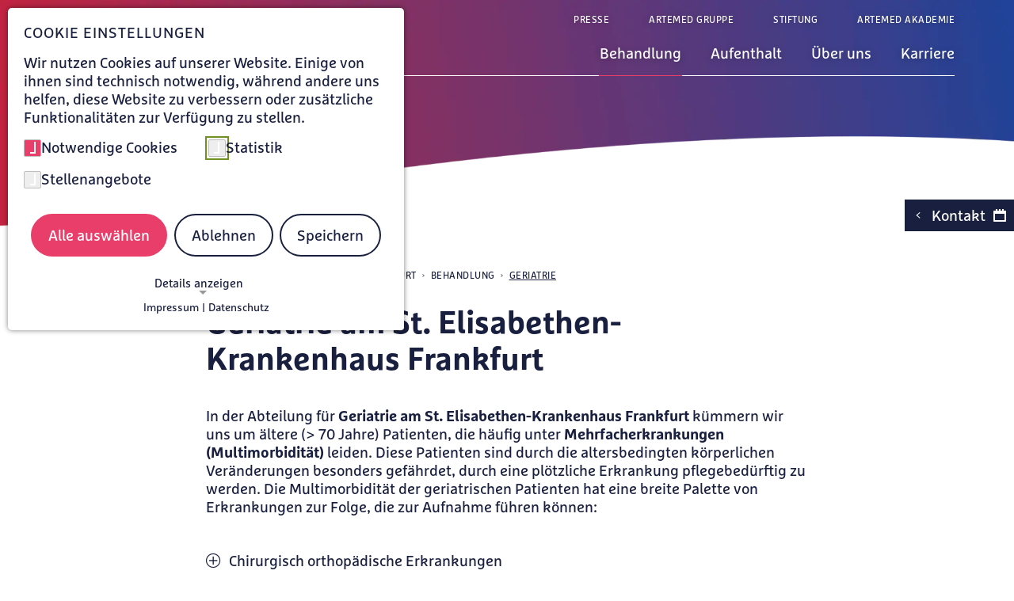

--- FILE ---
content_type: text/html; charset=utf-8
request_url: https://www.elisabethen-krankenhaus-frankfurt.de/geriatrie-1
body_size: 22762
content:
<!DOCTYPE html>
<html lang="de">
<head>

<meta charset="utf-8">
<!-- 
	This website is powered by TYPO3 - inspiring people to share!
	TYPO3 is a free open source Content Management Framework initially created by Kasper Skaarhoj and licensed under GNU/GPL.
	TYPO3 is copyright 1998-2026 of Kasper Skaarhoj. Extensions are copyright of their respective owners.
	Information and contribution at https://typo3.org/
-->


<link rel="icon" href="/_assets/c7a4f2b0941c57eba74277a67564a7c2/Icons/favicon.ico" type="image/vnd.microsoft.icon">

<meta http-equiv="x-ua-compatible" content="IE=edge">
<meta name="generator" content="TYPO3 CMS">
<meta name="description" content="In der Abteilung für Geriatrie am St. Elisabethen-Krankenhaus kümmern wir uns um ältere (&gt; 70 Jahre) Patienten, die häufig unter Mehrfacherkrankungen (Multimorbidität) leiden. Diese Patienten sind durch die altersbedingten körperlichen Veränderungen besonders gefährdet, durch eine plötzliche Erkrankung pflegebedürftig zu werden.">
<meta name="viewport" content="width=device-width, initial-scale=1">
<meta name="robots" content="index,follow">
<meta name="keywords" content="Geriatrie, alter">
<meta property="og:description" content="In der Abteilung für Geriatrie am St. Elisabethen-Krankenhaus kümmern wir uns um ältere (&gt; 70 Jahre) Patienten, die häufig unter Mehrfacherkrankungen (Multimorbidität) leiden. Diese Patienten sind durch die altersbedingten körperlichen Veränderungen besonders gefährdet, durch eine plötzliche Erkrankung pflegebedürftig zu werden.">
<meta property="og:title" content="Geriatrie | St. Elisabethen-Krankenhaus Frankfurt">
<meta name="twitter:card" content="summary">
<meta name="apple-mobile-web-app-capable" content="no">


<link rel="stylesheet" href="/typo3temp/assets/compressed/merged-5c74724e6a3581ea17b2daf23af281d3-ed47a03ce7877873766a225080fbca68.css?1767779807" media="all">
<link href="/_assets/e8c90b9983c1cf95dcc0174e76f0c198/Stylesheet/cookie_consent.css?1741347037" rel="stylesheet" >


<script src="/_assets/c7a4f2b0941c57eba74277a67564a7c2/Libraries/Downloaded/browser-detection/js/modernizr_detectizr.min.js?1746184011"></script>
<script src="/typo3temp/assets/compressed/merged-e8b78faa97bb0f102c36ec55c45a38f6-5129532eaf980736b9a436b52490107c.js?1764159248"></script>
<script data-ignore="1">const cookieConsentConfiguration = JSON.parse('{"cookieName":"cookie_consent","expiryDays":365,"hideOnInit":false,"reloadOnReeditDeny":false,"pushConsentToTagManager":false,"lazyloading":false,"lazyloadingTimeout":120,"consentMode":[],"containerId":"cookie-consent"}');</script>

<script src="/system/artemed-sitepackage/JavaScript/phoneTracking.js"></script>            <script src="/system/artemed-sitepackage/JavaScript/phoneTracking_aftergtm.js"></script><title>Geriatrie | St. Elisabethen-Krankenhaus Frankfurt</title>     <!-- matelso Calltracking -->
    <script type="text/javascript">
        if (_getConsent('matelso')) {
            (function(m,a,t,e,l,s,o){m["CallTrackingObject"]=l;m[l]=m[l]||function(){
            (m[l].q=m[l].q||[]).push(arguments)};s=a.createElement(t);
            o=a.getElementsByTagName(t)[0];s.async=1;s.src=e;o.parentNode.insertBefore(s,o)
            })(window,document,"script","//rns.matelso.de/webtracking/4/","mtls");
        }
    </script>
    <!-- End matelso Calltracking --><link rel="preload" href="/system/artemed-sitepackage/WebFonts/FFMarselisWebProRegular/font.woff2" as="font" type="font/woff2" crossorigin="anonymous"><link rel="preload" href="/system/artemed-sitepackage/WebFonts/FFMarselisWebProBold/font.woff2" as="font" type="font/woff2" crossorigin="anonymous"><link rel="preload" href="/system/artemed-sitepackage/WebFonts/FFMarselisWebProItalic/font.woff2" as="font" type="font/woff2" crossorigin="anonymous"><link rel="preload" href="/system/artemed-sitepackage/WebFonts/FFMarselisWebProBoldItalic/font.woff2" as="font" type="font/woff2" crossorigin="anonymous"><link rel="preload" href="/system/artemed-sitepackage/IconFont/fonts/artemed-icons.woff" as="font" type="font/woff" crossorigin="anonymous">            <!-- Copyright (c) 2000-2022 etracker GmbH. All rights reserved. -->
            <!-- This material may not be reproduced, displayed, modified or distributed -->
            <!-- without the express prior written permission of the copyright holder. -->
            <!-- etracker tracklet 5.0 -->

            <script type="text/javascript">
                document.addEventListener('DOMContentLoaded', function() {
                    const etrackerCheck = setInterval(function() {
                        if(typeof _etracker !== 'undefined') {
                            clearInterval(etrackerCheck);
                            if (_getConsent('etracker')) {
                                _etracker.enableCookies(window.location.href);
                                _etracker.enableTracking();
                            }
                            else {
                                _etracker.disableCookies(window.location.href);
                            }
                        }
                    }, 100); // check every 100ms
                });
            </script>
            <script id="_etLoader" type="text/javascript" charset="UTF-8" data-block-cookies="true" data-secure-code="4aKg9x" src="//code.etracker.com/code/e.js" async></script>

            <!-- etracker tracklet 5.0 end -->
<link rel="canonical" href="https://www.elisabethen-krankenhaus-frankfurt.de/geriatrie-1"/>
</head>
<body>
<div id="page-wrap" class="top-bg-img">
    
    <nav class="skip-links" aria-label="Direktnavigation"><a class="skip-link" href="#main-content">
                        Zum Hauptinhalt springen
                </a><a class="skip-link" href="#main-nav-wrap">
                        Zur Hauptnavigation springen
                </a><a class="skip-link" href="#btn-wrap">
                        Zum Kontaktbereich springen
                </a></nav><header id="main-header" class="main-header" tabindex="-1" aria-label="Hauptnavigation"><div id="main-header-inner-wrap"><div id="main-navigation-wrap"><a id="logo" href="/" aria-label="Zur Startseite von St. Elisabethen Krankenhaus Frankfurt"><img alt="Artemed Logo" src="/fileadmin/_processed_/a/e/csm_FFM_St_Elisabeth_logo_cmyk_w_NEU_7629fc101d.png" width="400" height="55" title="Logo Frankfurt" /></a><div id="main-nav-wrap" tabindex="-1" aria-label="Hauptnavigation"><button id="burger-menu" aria-label="Menü öffnen" aria-expanded="false"><span></span><span></span><span></span></button><nav id="main-nav" aria-label="Haupt"><!-- add this class 'five-top-level-items' only if there a 5 top level links --><ul id="main-navigation" class="lvl-1 "><li class="has-submenu has-contact active" data-index="1"><a id="main-nav-451" href="/behandlung" title="Behandlung" target="_self" data-contact-id="451" aria-label="Untermenü zu Behandlung öffnen" aria-controls="sub-nav-451" aria-expanded="false"><i aria-hidden="true" class="icon-arrow-down"></i><span>Behandlung</span></a><button type="button" class="mobile-open-sub-btn"><i aria-hidden="true" class="icon-plus"></i></button><button type="button"
                                                    class="teaserBtn"
                                                    aria-expanded="false"
                                                    aria-controls="main-nav-451-contact">
                                                Weitere Details
                                            </button><div id="sub-nav-451" class="submenu-container"><div class="submenu-inner-container"><ul class="lvl-2" data-index="1"><li class="has-submenu has-contact" data-index="1"><a id="submenu-nav-451-1" href="/chirurgie" title="Allgemein-, Viszeral- und Tumorchirurgie" target="_self" data-contact-id="" aria-label="Untermenü zu Allgemein-, Viszeral- und Tumorchirurgie öffnen" aria-controls="sub-nav-451-1" aria-expanded="false">Allgemein-, Viszeral- und Tumorchirurgie<i aria-hidden="true" class="icon-arrow-right"></i></a><button type="button"
                                                                            class="teaserBtn"
                                                                            aria-expanded="false"
                                                                            aria-controls="submenu-nav-451-1-contact">
                                                                        Weitere Details
                                                                    </button><div id="sub-nav-451-1" class="submenu-container"><ul class="lvl-3" data-index="1"><li class="" data-index="1"><a id="submenu-child-nav-451-1" href="/chirurgie/refluxzentrum" target="_self">Refluxzentrum<i aria-hidden="true" class="icon-arrow-right"></i></a></li><li class="" data-index="2"><a id="submenu-child-nav-451-2" href="/chirurgie/adipositaszentrum" target="_self">Adipositaszentrum<i aria-hidden="true" class="icon-arrow-right"></i></a></li><li class="has-contact" data-index="3"><a id="submenu-child-nav-451-3" href="/chirurgie/galle-und-leber" target="_self">Leber und Galle<i aria-hidden="true" class="icon-arrow-right"></i></a><button type="button"
                                                                                                class="teaserBtn"
                                                                                                aria-expanded="false"
                                                                                                aria-controls="submenu-child-nav-451-3-contact">
                                                                                            Weitere Details
                                                                                        </button><div class="dummy-contact lvl-4" aria-hidden="true"></div></li><li class="has-contact" data-index="4"><a id="submenu-child-nav-451-4" href="/verdauungsorgane/magen" target="_self">Magen<i aria-hidden="true" class="icon-arrow-right"></i></a><button type="button"
                                                                                                class="teaserBtn"
                                                                                                aria-expanded="false"
                                                                                                aria-controls="submenu-child-nav-451-4-contact">
                                                                                            Weitere Details
                                                                                        </button><div class="dummy-contact lvl-4" aria-hidden="true"></div></li><li class="has-contact" data-index="5"><a id="submenu-child-nav-451-5" href="/chirurgie/darmzentrum-1" target="_self">Darmzentrum<i aria-hidden="true" class="icon-arrow-right"></i></a><button type="button"
                                                                                                class="teaserBtn"
                                                                                                aria-expanded="false"
                                                                                                aria-controls="submenu-child-nav-451-5-contact">
                                                                                            Weitere Details
                                                                                        </button><div class="dummy-contact lvl-4" aria-hidden="true"></div></li><li class="has-contact" data-index="6"><a id="submenu-child-nav-451-6" href="/chirurgie/hernienzentrum-1" target="_self">Hernienzentrum<i aria-hidden="true" class="icon-arrow-right"></i></a><button type="button"
                                                                                                class="teaserBtn"
                                                                                                aria-expanded="false"
                                                                                                aria-controls="submenu-child-nav-451-6-contact">
                                                                                            Weitere Details
                                                                                        </button><div class="dummy-contact lvl-4" aria-hidden="true"></div></li><li class="has-contact" data-index="7"><a id="submenu-child-nav-451-7" href="/chirurgie/proktologie" target="_self">Proktologie<i aria-hidden="true" class="icon-arrow-right"></i></a><button type="button"
                                                                                                class="teaserBtn"
                                                                                                aria-expanded="false"
                                                                                                aria-controls="submenu-child-nav-451-7-contact">
                                                                                            Weitere Details
                                                                                        </button><div class="dummy-contact lvl-4" aria-hidden="true"></div></li><li class="has-contact" data-index="8"><a id="submenu-child-nav-451-8" href="/chirurgie/speiseroehre" target="_self">Speiseröhre<i aria-hidden="true" class="icon-arrow-right"></i></a><button type="button"
                                                                                                class="teaserBtn"
                                                                                                aria-expanded="false"
                                                                                                aria-controls="submenu-child-nav-451-8-contact">
                                                                                            Weitere Details
                                                                                        </button><div class="dummy-contact lvl-4" aria-hidden="true"></div></li><li class="has-contact" data-index="9"><a id="submenu-child-nav-451-9" href="/verdauungsorgane/bauchspeicheldruese" target="_self">Bauchspeicheldrüse<i aria-hidden="true" class="icon-arrow-right"></i></a><button type="button"
                                                                                                class="teaserBtn"
                                                                                                aria-expanded="false"
                                                                                                aria-controls="submenu-child-nav-451-9-contact">
                                                                                            Weitere Details
                                                                                        </button><div class="dummy-contact lvl-4" aria-hidden="true"></div></li><li class="has-contact" data-index="10"><a id="submenu-child-nav-451-10" href="/chirurgie/endokrine-chirurgie" target="_self">Endokrine Chirurgie<i aria-hidden="true" class="icon-arrow-right"></i></a><button type="button"
                                                                                                class="teaserBtn"
                                                                                                aria-expanded="false"
                                                                                                aria-controls="submenu-child-nav-451-10-contact">
                                                                                            Weitere Details
                                                                                        </button><div class="dummy-contact lvl-4" aria-hidden="true"></div></li></ul></div></li><li class=" has-contact" data-index="2"><a id="submenu-nav-451-2" href="/anaesthesie-intensiv-und-notfallmedizin" title="Anästhesie und Intensivmedizin" target="_self" data-contact-id="" >Anästhesie und Intensivmedizin<i aria-hidden="true" class="icon-arrow-right"></i></a><button type="button"
                                                                            class="teaserBtn"
                                                                            aria-expanded="false"
                                                                            aria-controls="submenu-nav-451-2-contact">
                                                                        Weitere Details
                                                                    </button><div id="sub-nav-451-2" class="submenu-container"></div></li><li class="has-submenu has-contact active" data-index="3"><a id="submenu-nav-451-3" href="/geriatrie-1" title="Geriatrie" target="_self" data-contact-id="" aria-label="Untermenü zu Geriatrie öffnen" aria-controls="sub-nav-451-3" aria-expanded="false">Geriatrie<i aria-hidden="true" class="icon-arrow-right"></i></a><button type="button"
                                                                            class="teaserBtn"
                                                                            aria-expanded="false"
                                                                            aria-controls="submenu-nav-451-3-contact">
                                                                        Weitere Details
                                                                    </button><div id="sub-nav-451-3" class="submenu-container"><ul class="lvl-3" data-index="3"><li class="has-contact" data-index="1"><a id="submenu-child-nav-451-1" href="/alterstraumazentrum" target="_self">AltersTraumaZentrum<i aria-hidden="true" class="icon-arrow-right"></i></a><button type="button"
                                                                                                class="teaserBtn"
                                                                                                aria-expanded="false"
                                                                                                aria-controls="submenu-child-nav-451-1-contact">
                                                                                            Weitere Details
                                                                                        </button><div class="dummy-contact lvl-4" aria-hidden="true"></div></li></ul></div></li><li class="has-submenu has-contact" data-index="4"><a id="submenu-nav-451-4" href="/gynaekologie-und-geburtshilfe-1" title="Gynäkologie und Geburtshilfe" target="_self" data-contact-id="" aria-label="Untermenü zu Gynäkologie und Geburtshilfe öffnen" aria-controls="sub-nav-451-4" aria-expanded="false">Gynäkologie und Geburtshilfe<i aria-hidden="true" class="icon-arrow-right"></i></a><button type="button"
                                                                            class="teaserBtn"
                                                                            aria-expanded="false"
                                                                            aria-controls="submenu-nav-451-4-contact">
                                                                        Weitere Details
                                                                    </button><div id="sub-nav-451-4" class="submenu-container"><ul class="lvl-3" data-index="4"><li class="has-contact" data-index="1"><a id="submenu-child-nav-451-1" href="/gynaekologie" target="_self">Gynäkologie<i aria-hidden="true" class="icon-arrow-right"></i></a><button type="button"
                                                                                                class="teaserBtn"
                                                                                                aria-expanded="false"
                                                                                                aria-controls="submenu-child-nav-451-1-contact">
                                                                                            Weitere Details
                                                                                        </button><div class="dummy-contact lvl-4" aria-hidden="true"></div></li><li class="has-contact" data-index="2"><a id="submenu-child-nav-451-2" href="/gynaekologie-und-geburtshilfe/geburtshilfe" target="_self">Geburtshilfe<i aria-hidden="true" class="icon-arrow-right"></i></a><button type="button"
                                                                                                class="teaserBtn"
                                                                                                aria-expanded="false"
                                                                                                aria-controls="submenu-child-nav-451-2-contact">
                                                                                            Weitere Details
                                                                                        </button><div class="dummy-contact lvl-4" aria-hidden="true"></div></li><li class="" data-index="3"><a id="submenu-child-nav-451-3" href="https://www.babygalerie24.de/de_DE/artemed-frankfurt/" target="_self">Babygalerie<i aria-hidden="true" class="icon-arrow-right"></i></a></li></ul></div></li><li class="has-submenu has-contact" data-index="5"><a id="submenu-nav-451-5" href="/innere-medizin" title="Innere Medizin" target="_self" data-contact-id="" aria-label="Untermenü zu Innere Medizin öffnen" aria-controls="sub-nav-451-5" aria-expanded="false">Innere Medizin<i aria-hidden="true" class="icon-arrow-right"></i></a><button type="button"
                                                                            class="teaserBtn"
                                                                            aria-expanded="false"
                                                                            aria-controls="submenu-nav-451-5-contact">
                                                                        Weitere Details
                                                                    </button><div id="sub-nav-451-5" class="submenu-container"><ul class="lvl-3" data-index="5"><li class="has-contact" data-index="1"><a id="submenu-child-nav-451-1" href="/behandlung/pneumologie" target="_self">Pneumologie<i aria-hidden="true" class="icon-arrow-right"></i></a><button type="button"
                                                                                                class="teaserBtn"
                                                                                                aria-expanded="false"
                                                                                                aria-controls="submenu-child-nav-451-1-contact">
                                                                                            Weitere Details
                                                                                        </button><div class="dummy-contact lvl-4" aria-hidden="true"></div></li><li class="has-contact" data-index="2"><a id="submenu-child-nav-451-2" href="/innere-medizin/allergologie" target="_self">Allergologie<i aria-hidden="true" class="icon-arrow-right"></i></a><button type="button"
                                                                                                class="teaserBtn"
                                                                                                aria-expanded="false"
                                                                                                aria-controls="submenu-child-nav-451-2-contact">
                                                                                            Weitere Details
                                                                                        </button><div class="dummy-contact lvl-4" aria-hidden="true"></div></li><li class="has-contact" data-index="3"><a id="submenu-child-nav-451-3" href="/innere-medizin/schlafmedizin" target="_self">Schlafmedizin<i aria-hidden="true" class="icon-arrow-right"></i></a><button type="button"
                                                                                                class="teaserBtn"
                                                                                                aria-expanded="false"
                                                                                                aria-controls="submenu-child-nav-451-3-contact">
                                                                                            Weitere Details
                                                                                        </button><div class="dummy-contact lvl-4" aria-hidden="true"></div></li><li class="has-contact" data-index="4"><a id="submenu-child-nav-451-4" href="/innere-medizin/weaning-und-heimbeatmung" target="_self">Weaning und Heimbeatmung<i aria-hidden="true" class="icon-arrow-right"></i></a><button type="button"
                                                                                                class="teaserBtn"
                                                                                                aria-expanded="false"
                                                                                                aria-controls="submenu-child-nav-451-4-contact">
                                                                                            Weitere Details
                                                                                        </button><div class="dummy-contact lvl-4" aria-hidden="true"></div></li><li class="has-contact" data-index="5"><a id="submenu-child-nav-451-5" href="/behandlung/medikamentoese-tumortherapie" target="_self">Medikamentöse Tumortherapie<i aria-hidden="true" class="icon-arrow-right"></i></a><button type="button"
                                                                                                class="teaserBtn"
                                                                                                aria-expanded="false"
                                                                                                aria-controls="submenu-child-nav-451-5-contact">
                                                                                            Weitere Details
                                                                                        </button><div class="dummy-contact lvl-4" aria-hidden="true"></div></li><li class="has-contact" data-index="6"><a id="submenu-child-nav-451-6" href="/innere-medizin/palliativmedizin" target="_self">Palliativmedizin<i aria-hidden="true" class="icon-arrow-right"></i></a><button type="button"
                                                                                                class="teaserBtn"
                                                                                                aria-expanded="false"
                                                                                                aria-controls="submenu-child-nav-451-6-contact">
                                                                                            Weitere Details
                                                                                        </button><div class="dummy-contact lvl-4" aria-hidden="true"></div></li></ul></div></li><li class="has-submenu has-contact" data-index="6"><a id="submenu-nav-451-6" href="/zentrum-fuer-schmerztherapie" title="Schmerztherapie" target="_self" data-contact-id="" aria-label="Untermenü zu Schmerztherapie öffnen" aria-controls="sub-nav-451-6" aria-expanded="false">Schmerztherapie<i aria-hidden="true" class="icon-arrow-right"></i></a><button type="button"
                                                                            class="teaserBtn"
                                                                            aria-expanded="false"
                                                                            aria-controls="submenu-nav-451-6-contact">
                                                                        Weitere Details
                                                                    </button><div id="sub-nav-451-6" class="submenu-container"><ul class="lvl-3" data-index="6"><li class="" data-index="1"><a id="submenu-child-nav-451-1" href="/zentrum-fuer-schmerztherapie/multimodale-schmerztherapie" target="_self">Multimodale Schmerztherapie<i aria-hidden="true" class="icon-arrow-right"></i></a></li></ul></div></li><li class="has-submenu has-contact" data-index="7"><a id="submenu-nav-451-7" href="/thoraxchirurgie" title="Thoraxchirurgie" target="_self" data-contact-id="" aria-label="Untermenü zu Thoraxchirurgie öffnen" aria-controls="sub-nav-451-7" aria-expanded="false">Thoraxchirurgie<i aria-hidden="true" class="icon-arrow-right"></i></a><button type="button"
                                                                            class="teaserBtn"
                                                                            aria-expanded="false"
                                                                            aria-controls="submenu-nav-451-7-contact">
                                                                        Weitere Details
                                                                    </button><div id="sub-nav-451-7" class="submenu-container"><ul class="lvl-3" data-index="7"><li class="has-contact" data-index="1"><a id="submenu-child-nav-451-1" href="/thoraxchirurgie/rippenbrueche" target="_self">Rippenbrüche<i aria-hidden="true" class="icon-arrow-right"></i></a><button type="button"
                                                                                                class="teaserBtn"
                                                                                                aria-expanded="false"
                                                                                                aria-controls="submenu-child-nav-451-1-contact">
                                                                                            Weitere Details
                                                                                        </button><div class="dummy-contact lvl-4" aria-hidden="true"></div></li><li class="has-contact" data-index="2"><a id="submenu-child-nav-451-2" href="/thoraxchirurgie/pleuraerkrankungen" target="_self">Pleuraerkrankungen<i aria-hidden="true" class="icon-arrow-right"></i></a><button type="button"
                                                                                                class="teaserBtn"
                                                                                                aria-expanded="false"
                                                                                                aria-controls="submenu-child-nav-451-2-contact">
                                                                                            Weitere Details
                                                                                        </button><div class="dummy-contact lvl-4" aria-hidden="true"></div></li><li class="has-contact" data-index="3"><a id="submenu-child-nav-451-3" href="/thoraxchirurgie/pneumothorax" target="_self">Mediastinum und Pneumothorax<i aria-hidden="true" class="icon-arrow-right"></i></a><button type="button"
                                                                                                class="teaserBtn"
                                                                                                aria-expanded="false"
                                                                                                aria-controls="submenu-child-nav-451-3-contact">
                                                                                            Weitere Details
                                                                                        </button><div class="dummy-contact lvl-4" aria-hidden="true"></div></li></ul></div></li><li class="has-submenu has-contact" data-index="8"><a id="submenu-nav-451-8" href="/thoraxzentrum" title="Universitäres Thoraxzentrum Frankfurt" target="_self" data-contact-id="" aria-label="Untermenü zu Universitäres Thoraxzentrum Frankfurt öffnen" aria-controls="sub-nav-451-8" aria-expanded="false">Universitäres Thoraxzentrum Frankfurt<i aria-hidden="true" class="icon-arrow-right"></i></a><button type="button"
                                                                            class="teaserBtn"
                                                                            aria-expanded="false"
                                                                            aria-controls="submenu-nav-451-8-contact">
                                                                        Weitere Details
                                                                    </button><div id="sub-nav-451-8" class="submenu-container"><ul class="lvl-3" data-index="8"><li class="has-contact" data-index="1"><a id="submenu-child-nav-451-1" href="/thoraxzentrum/pneumologische-onkologie" target="_self">Pneumologische Onkologie<i aria-hidden="true" class="icon-arrow-right"></i></a><button type="button"
                                                                                                class="teaserBtn"
                                                                                                aria-expanded="false"
                                                                                                aria-controls="submenu-child-nav-451-1-contact">
                                                                                            Weitere Details
                                                                                        </button><div class="dummy-contact lvl-4" aria-hidden="true"></div></li><li class="has-contact" data-index="2"><a id="submenu-child-nav-451-2" href="/thoraxzentrum/thoraxzentrum-thoraxchirurgie" target="_self">Thoraxzentrum Thoraxchirurgie<i aria-hidden="true" class="icon-arrow-right"></i></a><button type="button"
                                                                                                class="teaserBtn"
                                                                                                aria-expanded="false"
                                                                                                aria-controls="submenu-child-nav-451-2-contact">
                                                                                            Weitere Details
                                                                                        </button><div class="dummy-contact lvl-4" aria-hidden="true"></div></li><li class="has-contact" data-index="3"><a id="submenu-child-nav-451-3" href="/thoraxzentrum/psychoonkologie" target="_self">Psychoonkologie<i aria-hidden="true" class="icon-arrow-right"></i></a><button type="button"
                                                                                                class="teaserBtn"
                                                                                                aria-expanded="false"
                                                                                                aria-controls="submenu-child-nav-451-3-contact">
                                                                                            Weitere Details
                                                                                        </button><div class="dummy-contact lvl-4" aria-hidden="true"></div></li></ul></div></li><li class="has-submenu has-contact" data-index="9"><a id="submenu-nav-451-9" href="/bewegungsapparat" title="Zentrum für den Bewegungsapparat" target="_self" data-contact-id="" aria-label="Untermenü zu Zentrum für den Bewegungsapparat öffnen" aria-controls="sub-nav-451-9" aria-expanded="false">Zentrum für den Bewegungsapparat<i aria-hidden="true" class="icon-arrow-right"></i></a><button type="button"
                                                                            class="teaserBtn"
                                                                            aria-expanded="false"
                                                                            aria-controls="submenu-nav-451-9-contact">
                                                                        Weitere Details
                                                                    </button><div id="sub-nav-451-9" class="submenu-container"><ul class="lvl-3" data-index="9"><li class="has-contact" data-index="1"><a id="submenu-child-nav-451-1" href="/bewegungsapparat/endoprothetik-zentrum" target="_self">EndoProthetikZentrum<i aria-hidden="true" class="icon-arrow-right"></i></a><button type="button"
                                                                                                class="teaserBtn"
                                                                                                aria-expanded="false"
                                                                                                aria-controls="submenu-child-nav-451-1-contact">
                                                                                            Weitere Details
                                                                                        </button><div class="dummy-contact lvl-4" aria-hidden="true"></div></li><li class="has-contact" data-index="2"><a id="submenu-child-nav-451-2" href="/behandlung/fusschirurgie" target="_self">Fußchirurgie<i aria-hidden="true" class="icon-arrow-right"></i></a><button type="button"
                                                                                                class="teaserBtn"
                                                                                                aria-expanded="false"
                                                                                                aria-controls="submenu-child-nav-451-2-contact">
                                                                                            Weitere Details
                                                                                        </button><div class="dummy-contact lvl-4" aria-hidden="true"></div></li><li class="has-contact" data-index="3"><a id="submenu-child-nav-451-3" href="/bewegungsapparat/wirbelsaeulenzentrum" target="_self">Wirbelsäulenzentrum<i aria-hidden="true" class="icon-arrow-right"></i></a><button type="button"
                                                                                                class="teaserBtn"
                                                                                                aria-expanded="false"
                                                                                                aria-controls="submenu-child-nav-451-3-contact">
                                                                                            Weitere Details
                                                                                        </button><div class="dummy-contact lvl-4" aria-hidden="true"></div></li><li class="has-contact" data-index="4"><a id="submenu-child-nav-451-4" href="/bewegungsapparat/orthopaedie" target="_self">Orthopädie<i aria-hidden="true" class="icon-arrow-right"></i></a><button type="button"
                                                                                                class="teaserBtn"
                                                                                                aria-expanded="false"
                                                                                                aria-controls="submenu-child-nav-451-4-contact">
                                                                                            Weitere Details
                                                                                        </button><div class="dummy-contact lvl-4" aria-hidden="true"></div></li><li class="has-contact" data-index="5"><a id="submenu-child-nav-451-5" href="/bewegungsapparat/unfall-und-sportmedizin" target="_self">Unfall- und Sportmedizin<i aria-hidden="true" class="icon-arrow-right"></i></a><button type="button"
                                                                                                class="teaserBtn"
                                                                                                aria-expanded="false"
                                                                                                aria-controls="submenu-child-nav-451-5-contact">
                                                                                            Weitere Details
                                                                                        </button><div class="dummy-contact lvl-4" aria-hidden="true"></div></li><li class="" data-index="6"><a id="submenu-child-nav-451-6" href="/alterstraumazentrum" target="_self">AltersTraumaZentrum<i aria-hidden="true" class="icon-arrow-right"></i></a></li></ul></div></li><li class=" has-contact" data-index="10"><a id="submenu-nav-451-10" href="/verdauungsorgane" title="Zentrum für Verdauungsorgane" target="_self" data-contact-id="" >Zentrum für Verdauungsorgane<i aria-hidden="true" class="icon-arrow-right"></i></a><button type="button"
                                                                            class="teaserBtn"
                                                                            aria-expanded="false"
                                                                            aria-controls="submenu-nav-451-10-contact">
                                                                        Weitere Details
                                                                    </button><div id="sub-nav-451-10" class="submenu-container"></div></li><li class=" has-contact" data-index="11"><a id="submenu-nav-451-11" href="/zentrale-notaufnahme" title="Zentrale Notaufnahme" target="_self" data-contact-id="" >Zentrale Notaufnahme<i aria-hidden="true" class="icon-arrow-right"></i></a><button type="button"
                                                                            class="teaserBtn"
                                                                            aria-expanded="false"
                                                                            aria-controls="submenu-nav-451-11-contact">
                                                                        Weitere Details
                                                                    </button><div id="sub-nav-451-11" class="submenu-container"></div></li><li class=" has-contact" data-index="12"><a id="submenu-nav-451-12" href="/behandlung/praxen/radiologische-praxis-1" title="Radiologische Praxis" target="_self" data-contact-id="" >Radiologische Praxis<i aria-hidden="true" class="icon-arrow-right"></i></a><button type="button"
                                                                            class="teaserBtn"
                                                                            aria-expanded="false"
                                                                            aria-controls="submenu-nav-451-12-contact">
                                                                        Weitere Details
                                                                    </button><div id="sub-nav-451-12" class="submenu-container"></div></li><li class=" has-contact" data-index="13"><a id="submenu-nav-451-13" href="/mvz-st-elisabethen" title="MVZ St. Elisabethen" target="_self" data-contact-id="" >MVZ St. Elisabethen<i aria-hidden="true" class="icon-arrow-right"></i></a><button type="button"
                                                                            class="teaserBtn"
                                                                            aria-expanded="false"
                                                                            aria-controls="submenu-nav-451-13-contact">
                                                                        Weitere Details
                                                                    </button><div id="sub-nav-451-13" class="submenu-container"></div></li></ul></div></div></li><li class="has-submenu has-contact" data-index="2"><a id="main-nav-450" href="/aufenthalt" title="Aufenthalt" target="_self" data-contact-id="450" aria-label="Untermenü zu Aufenthalt öffnen" aria-controls="sub-nav-450" aria-expanded="false"><i aria-hidden="true" class="icon-arrow-down"></i><span>Aufenthalt</span></a><button type="button" class="mobile-open-sub-btn"><i aria-hidden="true" class="icon-plus"></i></button><button type="button"
                                                    class="teaserBtn"
                                                    aria-expanded="false"
                                                    aria-controls="main-nav-450-contact">
                                                Weitere Details
                                            </button><div id="sub-nav-450" class="submenu-container"><div class="submenu-inner-container"><ul class="lvl-2" data-index="2"><li class=" has-contact" data-index="1"><a id="submenu-nav-450-1" href="/aufenthalt/aufenthalt-planen" title="Aufenthalt planen" target="_self" data-contact-id="" >Aufenthalt planen<i aria-hidden="true" class="icon-arrow-right"></i></a><button type="button"
                                                                            class="teaserBtn"
                                                                            aria-expanded="false"
                                                                            aria-controls="submenu-nav-450-1-contact">
                                                                        Weitere Details
                                                                    </button><div id="sub-nav-450-1" class="submenu-container"></div></li><li class="has-submenu has-contact" data-index="2"><a id="submenu-nav-450-2" href="/aufenthalt/zuwendung/pflege-1" title="Pflege und Therapie" target="_self" data-contact-id="" aria-label="Untermenü zu Pflege und Therapie öffnen" aria-controls="sub-nav-450-2" aria-expanded="false">Pflege und Therapie<i aria-hidden="true" class="icon-arrow-right"></i></a><button type="button"
                                                                            class="teaserBtn"
                                                                            aria-expanded="false"
                                                                            aria-controls="submenu-nav-450-2-contact">
                                                                        Weitere Details
                                                                    </button><div id="sub-nav-450-2" class="submenu-container"><ul class="lvl-3" data-index="2"><li class="has-contact" data-index="1"><a id="submenu-child-nav-450-1" href="/pflege" target="_self">Pflege<i aria-hidden="true" class="icon-arrow-right"></i></a><button type="button"
                                                                                                class="teaserBtn"
                                                                                                aria-expanded="false"
                                                                                                aria-controls="submenu-child-nav-450-1-contact">
                                                                                            Weitere Details
                                                                                        </button><div class="dummy-contact lvl-4" aria-hidden="true"></div></li><li class="has-contact" data-index="2"><a id="submenu-child-nav-450-2" href="/therapie" target="_self">Therapeutische Abteilungen<i aria-hidden="true" class="icon-arrow-right"></i></a><button type="button"
                                                                                                class="teaserBtn"
                                                                                                aria-expanded="false"
                                                                                                aria-controls="submenu-child-nav-450-2-contact">
                                                                                            Weitere Details
                                                                                        </button><div class="dummy-contact lvl-4" aria-hidden="true"></div></li></ul></div></li><li class="has-submenu has-contact" data-index="3"><a id="submenu-nav-450-3" href="/aufenthalt/zuwendung" title="Zuwendung" target="_self" data-contact-id="" aria-label="Untermenü zu Zuwendung öffnen" aria-controls="sub-nav-450-3" aria-expanded="false">Zuwendung<i aria-hidden="true" class="icon-arrow-right"></i></a><button type="button"
                                                                            class="teaserBtn"
                                                                            aria-expanded="false"
                                                                            aria-controls="submenu-nav-450-3-contact">
                                                                        Weitere Details
                                                                    </button><div id="sub-nav-450-3" class="submenu-container"><ul class="lvl-3" data-index="3"><li class="has-contact" data-index="1"><a id="submenu-child-nav-450-1" href="/entlassungsmanagement" target="_self">Sozialdienst und Entlassungsmanagement<i aria-hidden="true" class="icon-arrow-right"></i></a><button type="button"
                                                                                                class="teaserBtn"
                                                                                                aria-expanded="false"
                                                                                                aria-controls="submenu-child-nav-450-1-contact">
                                                                                            Weitere Details
                                                                                        </button><div class="dummy-contact lvl-4" aria-hidden="true"></div></li><li class="has-contact" data-index="2"><a id="submenu-child-nav-450-2" href="/aufenthalt/zuwendung/seelsorge" target="_self">Seelsorge und Besuchsdienst<i aria-hidden="true" class="icon-arrow-right"></i></a><button type="button"
                                                                                                class="teaserBtn"
                                                                                                aria-expanded="false"
                                                                                                aria-controls="submenu-child-nav-450-2-contact">
                                                                                            Weitere Details
                                                                                        </button><div class="dummy-contact lvl-4" aria-hidden="true"></div></li><li class="" data-index="3"><a id="submenu-child-nav-450-3" href="/thoraxzentrum/psychoonkologie" target="_self">Psychoonkologie<i aria-hidden="true" class="icon-arrow-right"></i></a></li></ul></div></li><li class=" has-contact" data-index="4"><a id="submenu-nav-450-4" href="/aufenthalt/komfort" title="Wahlleistung" target="_self" data-contact-id="" >Wahlleistung<i aria-hidden="true" class="icon-arrow-right"></i></a><button type="button"
                                                                            class="teaserBtn"
                                                                            aria-expanded="false"
                                                                            aria-controls="submenu-nav-450-4-contact">
                                                                        Weitere Details
                                                                    </button><div id="sub-nav-450-4" class="submenu-container"></div></li><li class=" has-contact" data-index="5"><a id="submenu-nav-450-5" href="/aufenthalt/besuche" title="Besuche" target="_self" data-contact-id="" >Besuche<i aria-hidden="true" class="icon-arrow-right"></i></a><button type="button"
                                                                            class="teaserBtn"
                                                                            aria-expanded="false"
                                                                            aria-controls="submenu-nav-450-5-contact">
                                                                        Weitere Details
                                                                    </button><div id="sub-nav-450-5" class="submenu-container"></div></li><li class=" has-contact" data-index="6"><a id="submenu-nav-450-6" href="/aufenthalt/hygiene" title="Hygiene" target="_self" data-contact-id="" >Hygiene<i aria-hidden="true" class="icon-arrow-right"></i></a><button type="button"
                                                                            class="teaserBtn"
                                                                            aria-expanded="false"
                                                                            aria-controls="submenu-nav-450-6-contact">
                                                                        Weitere Details
                                                                    </button><div id="sub-nav-450-6" class="submenu-container"></div></li><li class="" data-index="7"><a id="submenu-nav-450-7" href="/bewertung" title="Bewertung" target="_self" data-contact-id="" >Bewertung<i aria-hidden="true" class="icon-arrow-right"></i></a><div id="sub-nav-450-7" class="submenu-container"></div></li><li class=" has-contact" data-index="8"><a id="submenu-nav-450-8" href="/aufenthalt/anfahrt" title="Anfahrt" target="_self" data-contact-id="" >Anfahrt<i aria-hidden="true" class="icon-arrow-right"></i></a><button type="button"
                                                                            class="teaserBtn"
                                                                            aria-expanded="false"
                                                                            aria-controls="submenu-nav-450-8-contact">
                                                                        Weitere Details
                                                                    </button><div id="sub-nav-450-8" class="submenu-container"></div></li><li class="" data-index="9"><a id="submenu-nav-450-9" href="/aufenthalt/hausordnung-und-faq" title="Hausordnung und FAQ" target="_self" data-contact-id="" >Hausordnung und FAQ<i aria-hidden="true" class="icon-arrow-right"></i></a><div id="sub-nav-450-9" class="submenu-container"></div></li></ul></div></div></li><li class="has-submenu has-contact" data-index="3"><a id="main-nav-449" href="/ueber-uns" title="Über uns" target="_self" data-contact-id="449" aria-label="Untermenü zu Über uns öffnen" aria-controls="sub-nav-449" aria-expanded="false"><i aria-hidden="true" class="icon-arrow-down"></i><span>Über uns</span></a><button type="button" class="mobile-open-sub-btn"><i aria-hidden="true" class="icon-plus"></i></button><button type="button"
                                                    class="teaserBtn"
                                                    aria-expanded="false"
                                                    aria-controls="main-nav-449-contact">
                                                Weitere Details
                                            </button><div id="sub-nav-449" class="submenu-container"><div class="submenu-inner-container"><ul class="lvl-2" data-index="3"><li class="" data-index="1"><a id="submenu-nav-449-1" href="/ueber-uns/chefaerzte" title="Chefärzte und Pflegedienstleitung" target="_self" data-contact-id="" >Chefärzte und Pflegedienstleitung<i aria-hidden="true" class="icon-arrow-right"></i></a><div id="sub-nav-449-1" class="submenu-container"></div></li><li class="" data-index="2"><a id="submenu-nav-449-2" href="/ueber-uns/klinikleitung" title="Klinikleitung" target="_self" data-contact-id="" >Klinikleitung<i aria-hidden="true" class="icon-arrow-right"></i></a><div id="sub-nav-449-2" class="submenu-container"></div></li><li class="has-submenu has-contact" data-index="3"><a id="submenu-nav-449-3" href="/ueber-uns/qualitaet" title="Qualität" target="_self" data-contact-id="" aria-label="Untermenü zu Qualität öffnen" aria-controls="sub-nav-449-3" aria-expanded="false">Qualität<i aria-hidden="true" class="icon-arrow-right"></i></a><button type="button"
                                                                            class="teaserBtn"
                                                                            aria-expanded="false"
                                                                            aria-controls="submenu-nav-449-3-contact">
                                                                        Weitere Details
                                                                    </button><div id="sub-nav-449-3" class="submenu-container"><ul class="lvl-3" data-index="3"><li class="" data-index="1"><a id="submenu-child-nav-449-1" href="/qualitaetsmessung" target="_self">Qualitätsmessungen<i aria-hidden="true" class="icon-arrow-right"></i></a></li><li class="" data-index="2"><a id="submenu-child-nav-449-2" href="/qualitaet/siegel-und-auszeichnungen" target="_self">Siegel und Auszeichnungen<i aria-hidden="true" class="icon-arrow-right"></i></a></li><li class="" data-index="3"><a id="submenu-child-nav-449-3" href="/qualitaetspolitik" target="_self">Qualitätspolitik<i aria-hidden="true" class="icon-arrow-right"></i></a></li><li class="" data-index="4"><a id="submenu-child-nav-449-4" href="/qualitaet/patientensicherheit" target="_self">Patientensicherheit<i aria-hidden="true" class="icon-arrow-right"></i></a></li></ul></div></li><li class=" has-contact" data-index="4"><a id="submenu-nav-449-4" href="/ueber-uns/aktuelles" title="Aktuelles" target="_self" data-contact-id="" >Aktuelles<i aria-hidden="true" class="icon-arrow-right"></i></a><button type="button"
                                                                            class="teaserBtn"
                                                                            aria-expanded="false"
                                                                            aria-controls="submenu-nav-449-4-contact">
                                                                        Weitere Details
                                                                    </button><div id="sub-nav-449-4" class="submenu-container"></div></li><li class=" has-contact" data-index="5"><a id="submenu-nav-449-5" href="/ueber-uns/veranstaltungen" title="Veranstaltungen" target="_self" data-contact-id="" >Veranstaltungen<i aria-hidden="true" class="icon-arrow-right"></i></a><button type="button"
                                                                            class="teaserBtn"
                                                                            aria-expanded="false"
                                                                            aria-controls="submenu-nav-449-5-contact">
                                                                        Weitere Details
                                                                    </button><div id="sub-nav-449-5" class="submenu-container"></div></li><li class=" has-contact" data-index="6"><a id="submenu-nav-449-6" href="/ueber-uns/historie" title="Historie" target="_self" data-contact-id="" >Historie<i aria-hidden="true" class="icon-arrow-right"></i></a><button type="button"
                                                                            class="teaserBtn"
                                                                            aria-expanded="false"
                                                                            aria-controls="submenu-nav-449-6-contact">
                                                                        Weitere Details
                                                                    </button><div id="sub-nav-449-6" class="submenu-container"></div></li><li class=" has-contact" data-index="7"><a id="submenu-nav-449-7" href="/ueber-uns/foerderverein" title="Förderverein" target="_self" data-contact-id="" >Förderverein<i aria-hidden="true" class="icon-arrow-right"></i></a><button type="button"
                                                                            class="teaserBtn"
                                                                            aria-expanded="false"
                                                                            aria-controls="submenu-nav-449-7-contact">
                                                                        Weitere Details
                                                                    </button><div id="sub-nav-449-7" class="submenu-container"></div></li></ul></div></div></li><li class=" has-contact" data-index="4"><a id="main-nav-448" href="/karriere" title="Karriere" target="_self" data-contact-id="448" ><i aria-hidden="true" class="icon-arrow-down"></i><span>Karriere</span></a><button type="button" class="mobile-open-sub-btn"><i aria-hidden="true" class="icon-plus"></i></button></li><!-- fifth top-level-item --></ul></nav><nav id="meta-navigation-wrap" aria-label="Meta"><ul id="meta-navigation"><li><a href="/presse"  title="Presse" target="_self">Presse</a></li><li><a href="https://www.artemed.de"  title="Artemed Gruppe" target="_self">Artemed Gruppe</a></li><li><a href="https://www.artemedstiftung.de/"  title="Stiftung" target="_blank">Stiftung</a></li><li><a href="https://www.artemed-akademie.de"  title="Artemed Akademie" target="_self">Artemed Akademie</a></li></ul></nav></div></div></div><div id="contacts-array-all-level" aria-hidden="true"><div class="menu-item" data-index="1"><div class="lvl-1" data-index="1"><div class="contact-teaser not_copied hide-it " role="region" aria-label="Kontaktinformationen" ><div class="inner-wrap"><img src="/fileadmin/_processed_/7/3/csm_willkommen_0a902c614a.jpg" width="384" height="257" alt="Willkommen " title="Willkommen" /><address class="rte-text-container"><p><strong>St. Elisabethen Krankenhaus Frankfurt</strong><br> Ginnheimer Straße 3<br> 60487 Frankfurt am Main</p><p><strong>T: 069 7939-0</strong><br> F: 069 7939-2392<br><a href="mailto:st-elisabethen@artemed.de" target="_blank">st-elisabethen@artemed.de</a></p></address><button type="button" class="teaserClose" aria-label="Kontaktinformationen schließen"><i class="icon-close" aria-hidden="true"></i></button></div></div></div><div class="lvl-1" data-index="1"><div class="contact-teaser not_copied hide-it " role="region" aria-label="Kontaktinformationen" ><div class="inner-wrap"><img src="/fileadmin/_processed_/7/3/csm_willkommen_0a902c614a.jpg" width="384" height="257" alt="Willkommen " title="Willkommen" /><address class="rte-text-container"><p><strong>St. Elisabethen Krankenhaus Frankfurt</strong><br> Ginnheimer Straße 3<br> 60487 Frankfurt am Main</p><p><strong>T: 069 7939-0</strong><br> F: 069 7939-2392<br><a href="mailto:st-elisabethen@artemed.de" target="_blank">st-elisabethen@artemed.de</a></p><p>&nbsp;</p></address><button type="button" class="teaserClose" aria-label="Kontaktinformationen schließen"><i class="icon-close" aria-hidden="true"></i></button></div></div></div><div class="lvl-1" data-index="1"><div class="contact-teaser not_copied hide-it " role="region" aria-label="Kontaktinformationen" ><div class="inner-wrap"><img src="/fileadmin/_processed_/7/3/csm_willkommen_0a902c614a.jpg" width="384" height="257" alt="Willkommen " title="Willkommen" /><address class="rte-text-container"><p><strong>St. Elisabethen Krankenhaus Frankfurt</strong><br> Ginnheimer Straße 3<br> 60487 Frankfurt am Main</p><p><strong>T: 069 7939-0</strong><br> F: 069 7939-2392<br><a href="mailto:st-elisabethen@artemed.de" target="_blank">st-elisabethen@artemed.de</a></p><p>&nbsp;</p></address><button type="button" class="teaserClose" aria-label="Kontaktinformationen schließen"><i class="icon-close" aria-hidden="true"></i></button></div></div></div><div class="lvl-1" data-index="1"><div class="contact-teaser not_copied hide-it  has-rte" role="region" aria-label="Kontaktinformationen" ><div class="inner-wrap"><img src="/fileadmin/_processed_/7/3/csm_willkommen_0a902c614a.jpg" width="384" height="257" alt="Willkommen " title="Willkommen" /><address class="rte-text-container"><p><strong>Personalabteilung</strong><br>Ginnheimer Straße 3<br>60487 Frankfurt</p><p><strong>T </strong><a href="tel:06979391438"><strong>069 7939-1438</strong></a><br><a href="mailto:personalabteilung-ekh@artemed.de">personalabteilung-ekh@artemed.de</a></p></address><div class="contact-btn-row"><a href="/karriere/mein-einstieg" class="button-link negative btn-xs">Stellenanzeigen</a><a href="https://smrtr.io/hvbwp" class="button-link negative btn-xs">Initiativbewerbung</a></div><button type="button" class="teaserClose" aria-label="Kontaktinformationen schließen"><i class="icon-close" aria-hidden="true"></i></button></div></div></div><div class="lvl-1" data-index="1"><div class="contact-teaser not_copied hide-it " role="region" aria-label="Kontaktinformationen" data-parentid="288"><div class="inner-wrap"><address class="rte-text-container"></address><button type="button" class="teaserClose" aria-label="Kontaktinformationen schließen"><i class="icon-close" aria-hidden="true"></i></button></div></div></div></div><div class="menu-item" data-index="2"><div class="lvl-2" data-index="2"><div class="contact-teaser not_copied hide-it  has-rte" role="region" aria-label="Kontaktinformationen" ><div class="inner-wrap"><img src="/fileadmin/_processed_/b/4/csm_SEK-Kraus_4735d26810.png" width="384" height="257" alt="" title="Kraus" /><address class="rte-text-container"><p><strong>Allgemein-, Viszeral- und Tumorchirurgie</strong><br>St. Elisabethen Krankenhaus<br>Ginnheimer Straße 3<br>60487 Frankfurt am Main</p><p>T&nbsp;<a href="tel:06979397500">069 7939-7500</a><br>F 069 7939-2669</p><p>Chefarzt:&nbsp;Prof. Dr. med.&nbsp;Thomas W. Kraus</p><p>&nbsp;</p></address><button type="button" class="teaserClose" aria-label="Kontaktinformationen schließen"><i class="icon-close" aria-hidden="true"></i></button></div></div></div><div class="lvl-2" data-index="2"><div class="contact-teaser not_copied hide-it  has-rte" role="region" aria-label="Kontaktinformationen" ><div class="inner-wrap"><img src="/fileadmin/_processed_/f/a/csm_tsagogiorgas_1f1a963808.jpg" width="384" height="257" alt="Tsagogiorgas " title="Tsagogiorgas" /><address class="rte-text-container"><p><strong>Anästhesie, Intensiv- und Notfallmedizin</strong><br> St. Elisabethen Krankenhaus<br> Ginnheimer Str. 3<br> 60487 Frankfurt</p><p><strong>Sekretariat:</strong><br> Tel.:&nbsp;<a href="tel:06979391201">069 7939-1201</a><br> Fax:&nbsp;069 7939-1196</p><p><strong>Chefarzt:&nbsp;Prof. Dr. med. Charalambos Tsagogiorgas</strong><br><a href="mailto:mainto:charalambos.tsagogiorgas@artemed.de">charalambos.tsagogiorgas@artemed.de</a></p><p>&nbsp;</p><p>&nbsp;</p></address><button type="button" class="teaserClose" aria-label="Kontaktinformationen schließen"><i class="icon-close" aria-hidden="true"></i></button></div></div></div><div class="lvl-2" data-index="2"><div class="contact-teaser not_copied hide-it " role="region" aria-label="Kontaktinformationen" ><div class="inner-wrap"><img src="/fileadmin/_processed_/6/7/csm_bach_835dfdc62c.jpg" width="384" height="257" alt="Bach " title="Bach" /><address class="rte-text-container"><p><strong>Geriatrie</strong><br> St. Elisabethen Krankenhaus<br> Ginnheimer Straße 3<br> 60487 Frankfurt</p><p><strong>Sekretariat:</strong><br> Tel: <a href="tel:06979392637">069 7939-2637</a><br> Fax: 069 7939-2638</p><p><strong>Chefarzt: Dr. Bach</strong><br><a href="mailto:Matthias.Bach@artemed.de">Matthias.Bach@artemed.de</a></p><p>&nbsp;</p><p>&nbsp;</p></address><button type="button" class="teaserClose" aria-label="Kontaktinformationen schließen"><i class="icon-close" aria-hidden="true"></i></button></div></div></div><div class="lvl-2" data-index="2"><div class="contact-teaser not_copied hide-it " role="region" aria-label="Kontaktinformationen" ><div class="inner-wrap"><img src="/fileadmin/_processed_/4/2/csm_eissler_d9959863f6.jpg" width="384" height="257" alt="Eissler " title="Eissler" /><address class="rte-text-container"><p><strong>Zentrum für Gynäkologie und Geburtshilfe</strong><br> St. Elisabethen Krankenhaus Frankfurt<br> Ginnheimer Str. 3<br> 60487 Frankfurt</p><p>T <a href="tel:06979391241">069 7939-1241</a><br> F 069 7939-1130</p><p><a href="mailto:GynGeb-frankfurt@artemed.de">GynGeb-frankfurt@artemed.de</a></p><p><strong>Kreißsaal:</strong>&nbsp;<strong>069 7939-1249 oder -1250</strong></p></address><button type="button" class="teaserClose" aria-label="Kontaktinformationen schließen"><i class="icon-close" aria-hidden="true"></i></button></div></div></div><div class="lvl-2" data-index="2"><div class="contact-teaser not_copied hide-it  has-rte" role="region" aria-label="Kontaktinformationen" ><div class="inner-wrap"><address class="rte-text-container"><p><strong>Innere Medizin</strong><br>St. Elisabethen Krankenhaus Frankfurt<br>Ginnheimer Straße 3<br>60487 Frankfurt</p><p>T&nbsp;<a href="tel:06979397300">069 7939-7300</a><br>F 069 7939-2669</p><p>Kontakt Pneumologie:&nbsp;<br><a href="mailto:thoraxzentrum-frankfurt@artemed.de">thoraxzentrum-frankfurt@artemed.de</a></p><p>&nbsp;</p><p>&nbsp;</p><p>&nbsp;</p></address><button type="button" class="teaserClose" aria-label="Kontaktinformationen schließen"><i class="icon-close" aria-hidden="true"></i></button></div></div></div><div class="lvl-2" data-index="2"><div class="contact-teaser not_copied hide-it " role="region" aria-label="Kontaktinformationen" ><div class="inner-wrap"><img src="/fileadmin/_processed_/a/0/csm_Osswald_815d165756.jpg" width="384" height="333" alt="Osswald " title="Osswald" /><address class="rte-text-container"><p><strong>Zentrum für Schmerztherapie</strong><br> St. Elisabethen Krankenhaus Frankfurt<br> Ginnheimer Straße 3<br> 60487 Frankfurt</p><p><strong>T <a href="tel:06979397200">069 7939-7200</a></strong><br><a href="mailto:schmerztherapie-frankfurt@artemed.de" title="schmerztherapie-frankfurt@artemed.de">schmerztherapie-frankfurt@artemed.de</a>&nbsp;</p></address><button type="button" class="teaserClose" aria-label="Kontaktinformationen schließen"><i class="icon-close" aria-hidden="true"></i></button></div></div></div><div class="lvl-2" data-index="2"><div class="contact-teaser not_copied hide-it  has-rte" role="region" aria-label="Kontaktinformationen" ><div class="inner-wrap"><img src="/fileadmin/_processed_/d/7/csm_waldemar-schreiner-web_de664fbd31.jpg" width="384" height="256" alt="Waldemar Schreiner Web " title="Waldemar Schreiner Web" /><address class="rte-text-container"><p><strong>Thoraxchirurgie</strong><br> St. Elisabethen Krankenhaus<br> Ginnheimer Straße 3<br> 60487 Frankfurt</p><p>Tel:&nbsp;069&nbsp;7939-7600<br> Fax:&nbsp;069 7939-2669<br><a href="mailto:thoraxzentrum-frankfurt@artemed.de">thoraxzentrum-frankfurt@artemed.de</a></p></address><button type="button" class="teaserClose" aria-label="Kontaktinformationen schließen"><i class="icon-close" aria-hidden="true"></i></button></div></div></div><div class="lvl-2" data-index="2"><div class="contact-teaser not_copied hide-it  has-rte" role="region" aria-label="Kontaktinformationen" ><div class="inner-wrap"><address class="rte-text-container"><p><strong>Universitäres Thoraxzentrum Frankfurt</strong><br> St. Elisabethen Krankenhaus Frankfurt<br> Ginnheimer Straße 3<br> 60487 Frankfurt</p><p><strong>Tel: 069&nbsp;7939-7600</strong><br> Fax:&nbsp;069 7939-2669<br><a href="mailto:thoraxzentrum-frankfurt@artemed.de">thoraxzentrum-frankfurt@artemed.de</a></p><p>&nbsp;</p></address><button type="button" class="teaserClose" aria-label="Kontaktinformationen schließen"><i class="icon-close" aria-hidden="true"></i></button></div></div></div><div class="lvl-2" data-index="2"><div class="contact-teaser not_copied hide-it " role="region" aria-label="Kontaktinformationen" ><div class="inner-wrap"><address class="rte-text-container"><p><strong>Zentrum für den Bewegungsapparat</strong><br> St. Elisabethen Krankenhaus Frankfurt<br> Ginnheimer Straße 3<br> 60487 Frankfurt</p><p><strong>T <a href="tel:06979397400">069 7939-7400</a></strong><br><a href="mailto:Bewegungsapparat-frankfurt@artemed.de">Bewegungsapparat-frankfurt@artemed.de</a></p></address><button type="button" class="teaserClose" aria-label="Kontaktinformationen schließen"><i class="icon-close" aria-hidden="true"></i></button></div></div></div><div class="lvl-2" data-index="2"><div class="contact-teaser not_copied hide-it  has-rte" role="region" aria-label="Kontaktinformationen" ><div class="inner-wrap"><address class="rte-text-container"><p><strong>Zentrum für Verdauungsorgane&nbsp;</strong><br> St. Elisabethen Krankenhaus Frankfurt<br> Ginnheimer Straße 3<br> 60487 Frankfurt</p><p>T&nbsp;<a href="tel:06979397500">069 7939-7500</a><br><a href="mailto:Verdauungsorgane-frankfurt@artemed.de">Verdauungsorgane-frankfurt@artemed.de</a></p><p><strong>Ärztlicher Direktor:</strong><br> Prof. Dr. med.&nbsp;Thomas W. Kraus</p><p><strong>Chefarzt:</strong><br> Dr. med. Moustafa Elshafei</p></address><button type="button" class="teaserClose" aria-label="Kontaktinformationen schließen"><i class="icon-close" aria-hidden="true"></i></button></div></div></div><div class="lvl-2" data-index="2"><div class="contact-teaser not_copied hide-it " role="region" aria-label="Kontaktinformationen" ><div class="inner-wrap"><img src="/fileadmin/_processed_/d/4/csm_iStock-543076106_XL_2a38f5fcc7.jpg" width="384" height="217" alt="" /><address class="rte-text-container"><p><strong>Zentrale Notaufnahme</strong><br> St. Elisabethen Krankenhaus Frankfurt<br> Ginnheimer Str. 3<br> 60487 Frankfurt</p><p><strong>Tel.: <a href="tel:079392220">069 7939-2220</a></strong></p><p>&nbsp;</p></address><button type="button" class="teaserClose" aria-label="Kontaktinformationen schließen"><i class="icon-close" aria-hidden="true"></i></button></div></div></div><div class="lvl-2" data-index="2"><div class="contact-teaser not_copied hide-it " role="region" aria-label="Kontaktinformationen" ><div class="inner-wrap"><img src="/fileadmin/_processed_/c/d/csm_lehnert_01_c53b4c1784.jpg" width="384" height="257" alt="Lehnert 01" title="Lehnert 01" /><address class="rte-text-container"><p><strong>RNS Gemeinschaftspraxis für diagnostische und interventionelle Radiologie</strong><br> Ginnheimer Straße 3<br> 60487 Frankfurt</p><p>Tel:&nbsp;<a href="tel:06979396200">069 7939-6200</a><br> Fax: 069 7939-6290</p></address><button type="button" class="teaserClose" aria-label="Kontaktinformationen schließen"><i class="icon-close" aria-hidden="true"></i></button></div></div></div><div class="lvl-2" data-index="2"><div class="contact-teaser not_copied hide-it  has-rte" role="region" aria-label="Kontaktinformationen" ><div class="inner-wrap"><img src="/fileadmin/_processed_/b/d/csm_snip_logo_d915c39225.png" width="384" height="245" alt="" /><address class="rte-text-container"><p><strong>MVZ St. Elisabethen Frankfurt</strong><br> Ginnheimer Straße 3<br> 60487 Frankfurt</p><p>T <a href="tel:06979397000">069 7939-7000</a></p></address><button type="button" class="teaserClose" aria-label="Kontaktinformationen schließen"><i class="icon-close" aria-hidden="true"></i></button></div></div></div></div><div class="menu-item" data-index="3"><div class="lvl-3" data-index="3"><div class="contact-teaser not_copied hide-it " role="region" aria-label="Kontaktinformationen" ><div class="inner-wrap"><address class="rte-text-container"><p>&nbsp;</p><p>&nbsp;</p><p>&nbsp;</p></address><button type="button" class="teaserClose" aria-label="Kontaktinformationen schließen"><i class="icon-close" aria-hidden="true"></i></button></div></div></div><div class="lvl-3" data-index="3"><div class="contact-teaser not_copied hide-it " role="region" aria-label="Kontaktinformationen" data-parentid="1185"><div class="inner-wrap"><address class="rte-text-container"></address><button type="button" class="teaserClose" aria-label="Kontaktinformationen schließen"><i class="icon-close" aria-hidden="true"></i></button></div></div></div><div class="lvl-3" data-index="3"><div class="contact-teaser not_copied hide-it " role="region" aria-label="Kontaktinformationen" data-parentid="1185"><div class="inner-wrap"><address class="rte-text-container"></address><button type="button" class="teaserClose" aria-label="Kontaktinformationen schließen"><i class="icon-close" aria-hidden="true"></i></button></div></div></div><div class="lvl-3" data-index="3"><div class="contact-teaser not_copied hide-it " role="region" aria-label="Kontaktinformationen" ><div class="inner-wrap"><address class="rte-text-container"><p>&nbsp;</p><p>&nbsp;</p><p>&nbsp;</p></address><button type="button" class="teaserClose" aria-label="Kontaktinformationen schließen"><i class="icon-close" aria-hidden="true"></i></button></div></div></div><div class="lvl-3" data-index="3"><div class="contact-teaser not_copied hide-it " role="region" aria-label="Kontaktinformationen" ><div class="inner-wrap"><address class="rte-text-container"><p>&nbsp;</p><p>&nbsp;</p></address><button type="button" class="teaserClose" aria-label="Kontaktinformationen schließen"><i class="icon-close" aria-hidden="true"></i></button></div></div></div><div class="lvl-3" data-index="3"><div class="contact-teaser not_copied hide-it " role="region" aria-label="Kontaktinformationen" ><div class="inner-wrap"><address class="rte-text-container"><p>&nbsp;</p><p>&nbsp;</p></address><button type="button" class="teaserClose" aria-label="Kontaktinformationen schließen"><i class="icon-close" aria-hidden="true"></i></button></div></div></div><div class="lvl-3" data-index="3"><div class="contact-teaser not_copied hide-it " role="region" aria-label="Kontaktinformationen" data-parentid="1185"><div class="inner-wrap"><address class="rte-text-container"></address><button type="button" class="teaserClose" aria-label="Kontaktinformationen schließen"><i class="icon-close" aria-hidden="true"></i></button></div></div></div><div class="lvl-3" data-index="3"><div class="contact-teaser not_copied hide-it " role="region" aria-label="Kontaktinformationen" ><div class="inner-wrap"><address class="rte-text-container"><p>&nbsp;</p><p>&nbsp;</p></address><button type="button" class="teaserClose" aria-label="Kontaktinformationen schließen"><i class="icon-close" aria-hidden="true"></i></button></div></div></div></div><div class="menu-item" data-index="4"><div class="lvl-4" data-index="4"><div class="contact-teaser not_copied hide-it " role="region" aria-label="Kontaktinformationen" ><div class="inner-wrap"><address class="rte-text-container"><p><strong>Speiseröhren- und Magentumorchirurgie</strong><br> St. Elisabethen-Krankenhaus<br> Ginnheimer Straße 3<br> 60487 Frankfurt</p><p><strong>Sekretariat:</strong><br> Tel:<strong>&nbsp;</strong><a href="tel:069793922221287">069 7939-2222</a>&nbsp;<br> Fax: 069 7939-2392</p></address><button type="button" class="teaserClose" aria-label="Kontaktinformationen schließen"><i class="icon-close" aria-hidden="true"></i></button></div></div></div></div><div class="menu-item" data-index="5"><div class="lvl-5" data-index="5"><div class="contact-teaser not_copied hide-it " role="region" aria-label="Kontaktinformationen" ><div class="inner-wrap"><img src="/fileadmin/_processed_/7/3/csm_willkommen_0a902c614a.jpg" width="384" height="257" alt="Willkommen " title="Willkommen" /><address class="rte-text-container"><p><strong>AltersTraumaZentrum</strong><br> St. Elisabethen-Krankenhaus<br> Ginnheimer Straße 3<br> 60487 Frankfurt</p><p><strong>Orthopädie:</strong><br> Tel:&nbsp;<a href="tel:069793914871226">069 7939-1487 / -1226</a><br><a href="mailto:Markus.Rittmeister@artemed.de">Markus.Rittmeister@artemed.de</a></p><p><strong>Geriatrie:</strong><br> Tel:&nbsp;<a href="tel:06979392637">069 7939-2637</a><br><a href="mailto:Matthias.Bach@artemed.de">Matthias.Bach@artemed.de</a></p></address><button type="button" class="teaserClose" aria-label="Kontaktinformationen schließen"><i class="icon-close" aria-hidden="true"></i></button></div></div></div></div><div class="menu-item" data-index="6"><div class="lvl-6" data-index="6"><div class="contact-teaser not_copied hide-it " role="region" aria-label="Kontaktinformationen" ><div class="inner-wrap"><img src="/fileadmin/_processed_/4/2/csm_eissler_d9959863f6.jpg" width="384" height="257" alt="Eissler " title="Eissler" /><address class="rte-text-container"><p><strong>Zentrum für Gynäkologie und Geburtshilfe</strong><br> St. Elisabethen Krankenhaus Frankfurt<br> Ginnheimer Str. 3<br> 60487 Frankfurt</p><p>T <a href="tel:06979391241">069 7939-1241</a><br> F 069 7939-1130</p><p><a href="mailto:GynGeb-frankfurt@artemed.de">GynGeb-frankfurt@artemed.de</a></p><p><strong>Kreißsaal:</strong>&nbsp;<strong>069 7939-1249 oder -1250</strong></p><p>&nbsp;</p></address><button type="button" class="teaserClose" aria-label="Kontaktinformationen schließen"><i class="icon-close" aria-hidden="true"></i></button></div></div></div><div class="lvl-6" data-index="6"><div class="contact-teaser not_copied hide-it " role="region" aria-label="Kontaktinformationen" ><div class="inner-wrap"><img src="/fileadmin/_processed_/4/2/csm_eissler_d9959863f6.jpg" width="384" height="257" alt="Eissler " title="Eissler" /><address class="rte-text-container"><p><strong>Zentrum für Gynäkologie und Geburtshilfe</strong><br> St. Elisabethen-Krankenhaus<br> Ginnheimer Str. 3<br> 60487 Frankfurt</p><p>T <a href="tel:06979391241">069 7939-1241</a><br> F 069 7939-1130</p><p><a href="mailto:GynGeb-frankfurt@artemed.de">GynGeb-frankfurt@artemed.de</a></p><p><strong>Kreißsaal:</strong>&nbsp;<strong>069 7939-1249 oder -1250</strong></p><p>&nbsp;</p></address><button type="button" class="teaserClose" aria-label="Kontaktinformationen schließen"><i class="icon-close" aria-hidden="true"></i></button></div></div></div></div><div class="menu-item" data-index="7"><div class="lvl-7" data-index="7"><div class="contact-teaser not_copied hide-it " role="region" aria-label="Kontaktinformationen" data-parentid="3176"><div class="inner-wrap"><address class="rte-text-container"></address><button type="button" class="teaserClose" aria-label="Kontaktinformationen schließen"><i class="icon-close" aria-hidden="true"></i></button></div></div></div><div class="lvl-7" data-index="7"><div class="contact-teaser not_copied hide-it " role="region" aria-label="Kontaktinformationen" data-parentid="3176"><div class="inner-wrap"><address class="rte-text-container"></address><button type="button" class="teaserClose" aria-label="Kontaktinformationen schließen"><i class="icon-close" aria-hidden="true"></i></button></div></div></div><div class="lvl-7" data-index="7"><div class="contact-teaser not_copied hide-it " role="region" aria-label="Kontaktinformationen" data-parentid="3176"><div class="inner-wrap"><address class="rte-text-container"></address><button type="button" class="teaserClose" aria-label="Kontaktinformationen schließen"><i class="icon-close" aria-hidden="true"></i></button></div></div></div></div><div class="menu-item" data-index="8"><div class="lvl-8" data-index="8"><div class="contact-teaser not_copied hide-it  has-rte" role="region" aria-label="Kontaktinformationen" ><div class="inner-wrap"><address class="rte-text-container"><p><strong>Innere Medizin - Pneumologie</strong><br> St. Elisabethen Krankenhaus Frankfurt<br> Ginnheimer Straße 3<br> 60487 Frankfurt</p><p>T&nbsp;<a href="tel:06979392219">069 7939-2219</a><br> F 069 7939-2669</p><p>Kontakt Pneumologie:&nbsp;<br><a href="mailto:thoraxzentrum-frankfurt@artemed.de">thoraxzentrum-frankfurt@artemed.de</a></p><p>&nbsp;</p></address><button type="button" class="teaserClose" aria-label="Kontaktinformationen schließen"><i class="icon-close" aria-hidden="true"></i></button></div></div></div><div class="lvl-8" data-index="8"><div class="contact-teaser not_copied hide-it " role="region" aria-label="Kontaktinformationen" ><div class="inner-wrap"><address class="rte-text-container"><p><strong>Innere Medizin - Allergologie</strong><br> St. Elisabethen Krankenhaus Frankfurt<br> Ginnheimer Straße 3<br> 60487 Frankfurt</p><p>T&nbsp;<a href="tel:06979392219">069 7939-2219</a><br> F 069 7939-2669</p><p>Kotankt Allergologie:&nbsp;<br><a href="mailto:thoraxzentrum-frankfurt@artemed.de">thoraxzentrum-frankfurt@artemed.de</a></p><p>&nbsp;</p><p>&nbsp;</p><p>&nbsp;</p></address><button type="button" class="teaserClose" aria-label="Kontaktinformationen schließen"><i class="icon-close" aria-hidden="true"></i></button></div></div></div><div class="lvl-8" data-index="8"><div class="contact-teaser not_copied hide-it " role="region" aria-label="Kontaktinformationen" ><div class="inner-wrap"><address class="rte-text-container"><p><strong>Innere Medizin - Schlafmedizin</strong><br> St. Elisabethen Krankenhaus Frankfurt<br> Ginnheimer Straße 3<br> 60487 Frankfurt</p><p>T&nbsp;<a href="tel:079395330">069 7939-5330</a><br> F 069 7939-2669</p><p><a href="mailto:Schlaflabor-frankfurt@artemed.de">Schlaflabor-frankfurt@artemed.de</a></p><p>&nbsp;</p><p>&nbsp;</p><p>&nbsp;</p></address><button type="button" class="teaserClose" aria-label="Kontaktinformationen schließen"><i class="icon-close" aria-hidden="true"></i></button></div></div></div><div class="lvl-8" data-index="8"><div class="contact-teaser not_copied hide-it " role="region" aria-label="Kontaktinformationen" ><div class="inner-wrap"><address class="rte-text-container"><p><strong>Weaning und Heimbeatmung</strong><br> St. Elisabethen Krankenhaus Frankfurt<br> Ginnheimer Straße 3<br> 60487 Frankfurt</p><p>T&nbsp;<a href="tel:06979394131">069 7939 4131</a></p><p>Kontakt:&nbsp;<br><a href="mailto:weaning-frankfurt@artemed.de">weaning-frankfurt@artemed.de </a></p></address><button type="button" class="teaserClose" aria-label="Kontaktinformationen schließen"><i class="icon-close" aria-hidden="true"></i></button></div></div></div><div class="lvl-8" data-index="8"><div class="contact-teaser not_copied hide-it  has-rte" role="region" aria-label="Kontaktinformationen" ><div class="inner-wrap"><address class="rte-text-container"><p><strong>Innere Medizin</strong><br> St. Elisabethen Krankenhaus Frankfurt<br> Ginnheimer Straße 3<br> 60487 Frankfurt</p><p>T&nbsp;<a href="tel:06979392219">069 7939-2219</a><br> F 069 7939-2669</p><p>Kontakt Pneumologie:&nbsp;<br><a href="mailto:thoraxzentrum-frankfurt@artemed.de">thoraxzentrum-frankfurt@artemed.de</a></p><p>&nbsp;</p><p>&nbsp;</p><p>&nbsp;</p></address><button type="button" class="teaserClose" aria-label="Kontaktinformationen schließen"><i class="icon-close" aria-hidden="true"></i></button></div></div></div><div class="lvl-8" data-index="8"><div class="contact-teaser not_copied hide-it  has-rte" role="region" aria-label="Kontaktinformationen" ><div class="inner-wrap"><img src="/fileadmin/_processed_/d/c/csm_blasius_392986cefd.jpg" width="384" height="257" alt="Blasius " title="Blasius" /><address class="rte-text-container"><p><strong>Palliativstation</strong><br> St. Elisabethen-Krankenhaus<br> Ginnheimer Straße 3<br> 60487 Frankfurt</p><p>T&nbsp;<a href="tel:06979391564">069 7939-1564</a><br> F 069 7939-1561</p><p><strong>Ärztliche Leitung:</strong><br><a href="mailto:beate.blasius@artemed.de">beate.blasius@artemed.de</a></p><p>&nbsp;</p></address><button type="button" class="teaserClose" aria-label="Kontaktinformationen schließen"><i class="icon-close" aria-hidden="true"></i></button></div></div></div></div><div class="menu-item" data-index="9"><div class="lvl-9" data-index="9"><div class="contact-teaser not_copied hide-it " role="region" aria-label="Kontaktinformationen" ><div class="inner-wrap"><img src="/fileadmin/_processed_/d/8/csm_rohde_96998bdfeb.jpg" width="384" height="257" alt="Rohde " title="Rohde" /><address class="rte-text-container"><p><strong>Universitäres Thoraxzentrum Frankfurt</strong><br> St. Elisabethen-Krankenhaus<br> Ginnheimer Straße 3<br> 60487 Frankfurt</p><p>Tel:&nbsp;<a href="tel:06979392219">069&nbsp;7939-2219</a><br> Fax:&nbsp;069 7939-2669<br><a href="mailto:thoraxzentrum-frankfurt@artemed.de">thoraxzentrum-frankfurt@artemed.de</a></p></address><button type="button" class="teaserClose" aria-label="Kontaktinformationen schließen"><i class="icon-close" aria-hidden="true"></i></button></div></div></div><div class="lvl-9" data-index="9"><div class="contact-teaser not_copied hide-it " role="region" aria-label="Kontaktinformationen" data-parentid="1644"><div class="inner-wrap"><address class="rte-text-container"></address><button type="button" class="teaserClose" aria-label="Kontaktinformationen schließen"><i class="icon-close" aria-hidden="true"></i></button></div></div></div><div class="lvl-9" data-index="9"><div class="contact-teaser not_copied hide-it " role="region" aria-label="Kontaktinformationen" data-parentid="1644"><div class="inner-wrap"><address class="rte-text-container"></address><button type="button" class="teaserClose" aria-label="Kontaktinformationen schließen"><i class="icon-close" aria-hidden="true"></i></button></div></div></div><div class="lvl-9" data-index="9"><div class="contact-teaser not_copied hide-it " role="region" aria-label="Kontaktinformationen" data-parentid="1644"><div class="inner-wrap"><address class="rte-text-container"></address><button type="button" class="teaserClose" aria-label="Kontaktinformationen schließen"><i class="icon-close" aria-hidden="true"></i></button></div></div></div><div class="lvl-9" data-index="9"><div class="contact-teaser not_copied hide-it " role="region" aria-label="Kontaktinformationen" data-parentid="1644"><div class="inner-wrap"><address class="rte-text-container"></address><button type="button" class="teaserClose" aria-label="Kontaktinformationen schließen"><i class="icon-close" aria-hidden="true"></i></button></div></div></div></div><div class="menu-item" data-index="10"></div><div class="menu-item" data-index="11"><div class="lvl-11" data-index="11"><div class="contact-teaser not_copied hide-it " role="region" aria-label="Kontaktinformationen" data-parentid="1635"><div class="inner-wrap"><address class="rte-text-container"></address><button type="button" class="teaserClose" aria-label="Kontaktinformationen schließen"><i class="icon-close" aria-hidden="true"></i></button></div></div></div><div class="lvl-11" data-index="11"><div class="contact-teaser not_copied hide-it " role="region" aria-label="Kontaktinformationen" data-parentid="1635"><div class="inner-wrap"><address class="rte-text-container"></address><button type="button" class="teaserClose" aria-label="Kontaktinformationen schließen"><i class="icon-close" aria-hidden="true"></i></button></div></div></div><div class="lvl-11" data-index="11"><div class="contact-teaser not_copied hide-it " role="region" aria-label="Kontaktinformationen" data-parentid="1635"><div class="inner-wrap"><address class="rte-text-container"></address><button type="button" class="teaserClose" aria-label="Kontaktinformationen schließen"><i class="icon-close" aria-hidden="true"></i></button></div></div></div></div><div class="menu-item" data-index="12"><div class="lvl-12" data-index="12"><div class="contact-teaser not_copied hide-it " role="region" aria-label="Kontaktinformationen" data-parentid="1182"><div class="inner-wrap"><address class="rte-text-container"></address><button type="button" class="teaserClose" aria-label="Kontaktinformationen schließen"><i class="icon-close" aria-hidden="true"></i></button></div></div></div><div class="lvl-12" data-index="12"><div class="contact-teaser not_copied hide-it " role="region" aria-label="Kontaktinformationen" data-parentid="1182"><div class="inner-wrap"><address class="rte-text-container"></address><button type="button" class="teaserClose" aria-label="Kontaktinformationen schließen"><i class="icon-close" aria-hidden="true"></i></button></div></div></div><div class="lvl-12" data-index="12"><div class="contact-teaser not_copied hide-it " role="region" aria-label="Kontaktinformationen" data-parentid="1182"><div class="inner-wrap"><address class="rte-text-container"></address><button type="button" class="teaserClose" aria-label="Kontaktinformationen schließen"><i class="icon-close" aria-hidden="true"></i></button></div></div></div></div><div class="menu-item" data-index="13"><div class="lvl-13" data-index="13"><div class="contact-teaser not_copied hide-it " role="region" aria-label="Kontaktinformationen" ><div class="inner-wrap"><img src="/fileadmin/_processed_/d/3/csm_rittmeister_klein_387dc4efbc.jpg" width="384" height="257" alt="Rittmeister Klein " title="Rittmeister Klein" /><address class="rte-text-container"><p><strong>EndoProthetikZentrum</strong><br> St. Elisabethen Krankenhaus Frankfurt<br> Ginnheimer Straße 3<br> 60487 Frankfurt</p><p><strong>T <a href="tel:06979397400">069 7939-7400</a></strong><br><a href="mailto:Orthopaedie-frankfurt@artemed.de">Orthopaedie-frankfurt@artemed.de</a></p><p><strong>Chefarzt:&nbsp;Prof. Dr. Rittmeister</strong><br><a href="mailto:Markus.Rittmeister@artemed.de">Markus.Rittmeister@artemed.de</a></p></address><button type="button" class="teaserClose" aria-label="Kontaktinformationen schließen"><i class="icon-close" aria-hidden="true"></i></button></div></div></div><div class="lvl-13" data-index="13"><div class="contact-teaser not_copied hide-it " role="region" aria-label="Kontaktinformationen" ><div class="inner-wrap"><img src="/fileadmin/_processed_/5/f/csm_SEK-Kerstin-Schroeder-web_3866683a74.png" width="384" height="256" alt="" title="SEK-Kerstin-Schroeder-web" /><address class="rte-text-container"><p><strong>Zentrum für den Bewegungsapparat - Fußchirurgie</strong><br>St. Elisabethen Krankenhaus Frankfurt<br>Ginnheimer Straße 3<br>60487 Frankfurt</p><p><strong>T </strong><a href="tel:06979397400"><strong>069 7939-7400</strong></a><br><a href="mailto:Fusschirurgie-frankfurt@artemed.de">Fusschirurgie-frankfurt@artemed.de</a></p><p>&nbsp;</p><p>&nbsp;</p></address><button type="button" class="teaserClose" aria-label="Kontaktinformationen schließen"><i class="icon-close" aria-hidden="true"></i></button></div></div></div><div class="lvl-13" data-index="13"><div class="contact-teaser not_copied hide-it " role="region" aria-label="Kontaktinformationen" ><div class="inner-wrap"><img src="/fileadmin/_processed_/b/7/csm_header-wirbelsaeulenzentrum_1a2edf8b0b.jpg" width="384" height="256" alt="Header Wirbelsaeulenzentrum " title="Header Wirbelsaeulenzentrum" /><address class="rte-text-container"><p><strong>Interdisziplinäres Wirbelsäulenzentrum</strong><br> St. Elisabethen Krankenhaus Frankfurt<br> Ginnheimer Straße 3<br> 60487 Frankfurt am Main</p><p>T<strong><a href="tel:06979397400">069 7939-7400</a></strong><br><a href="mailto:wirbelsaeulenzentrum-frankfurt@artemed.de" target="_blank">wirbelsaeulenzentrum-frankfurt@artemed.de</a></p><p>&nbsp;</p></address><div class="contact-btn-row"><a href="https://www.doctena.de/de/fachgebiet/neurochirurgie/prof-dr-med-habil-eleftherios-archavlis-778392#15026" class="button-link negative btn-xs">Online-Terminbuchung Prof. Dr. med. (habil.) Eleftherios Archavlis</a><a href="https://www.doctolib.de/orthopadie/frankfurt-am-main/bastian-himpe" class="button-link negative btn-xs">Online-Terminbuchung Skoliosesprechstunde</a></div><button type="button" class="teaserClose" aria-label="Kontaktinformationen schließen"><i class="icon-close" aria-hidden="true"></i></button></div></div></div><div class="lvl-13" data-index="13"><div class="contact-teaser not_copied hide-it " role="region" aria-label="Kontaktinformationen" ><div class="inner-wrap"><img src="/fileadmin/_processed_/d/3/csm_rittmeister_klein_387dc4efbc.jpg" width="384" height="257" alt="Rittmeister Klein " title="Rittmeister Klein" /><address class="rte-text-container"><p><strong>Zentrum für den Bewegungsapparat - Orthopädie</strong><br> St. Elisabethen Krankenhaus Frankfurt<br> Ginnheimer Straße 3<br> 60487 Frankfurt</p><p><strong>T <a href="tel:06979397400">069 7939-7400</a></strong><br><a href="mailto:Orthopaedie-frankfurt@artemed.de">Orthopaedie-frankfurt@artemed.de</a></p><p><strong>Chefarzt:&nbsp;Prof. Dr. Rittmeister</strong><br><a href="mailto:Markus.Rittmeister@artemed.de">Markus.Rittmeister@artemed.de</a></p><p>&nbsp;</p></address><button type="button" class="teaserClose" aria-label="Kontaktinformationen schließen"><i class="icon-close" aria-hidden="true"></i></button></div></div></div><div class="lvl-13" data-index="13"><div class="contact-teaser not_copied hide-it " role="region" aria-label="Kontaktinformationen" ><div class="inner-wrap"><img src="/fileadmin/_processed_/d/3/csm_rittmeister_klein_387dc4efbc.jpg" width="384" height="257" alt="Rittmeister Klein " title="Rittmeister Klein" /><address class="rte-text-container"><p><strong>Zentrum für den Bewegungsapparat<br> Unfall- und Sportmedizin</strong><br> St. Elisabethen Krankenhaus Frankfurt<br> Ginnheimer Straße 3<br> 60487 Frankfurt</p><p><strong>T <a href="tel:06979397400">069 7939-7400</a></strong><br><a href="mailto:Orthopaedie-frankfurt@artemed.de">Orthopaedie-frankfurt@artemed.de</a></p><p><strong>Chefarzt:&nbsp;Prof. Dr. Rittmeister</strong><br><a href="mailto:Markus.Rittmeister@artemed.de">Markus.Rittmeister@artemed.de</a></p><p>&nbsp;</p><p>&nbsp;</p></address><button type="button" class="teaserClose" aria-label="Kontaktinformationen schließen"><i class="icon-close" aria-hidden="true"></i></button></div></div></div></div><div class="menu-item" data-index="14"><div class="lvl-14" data-index="14"><div class="contact-teaser not_copied hide-it " role="region" aria-label="Kontaktinformationen" data-parentid="1630"><div class="inner-wrap"><address class="rte-text-container"></address><div class="contact-btn-row"><a href="https://www.doctena.de/de/fachgebiet/neurochirurgie/prof-dr-med-habil-eleftherios-archavlis-778392#15026" class="button-link negative btn-xs">Online-Terminbuchung Prof. Dr. med. (habil.) Eleftherios Archavlis</a></div><button type="button" class="teaserClose" aria-label="Kontaktinformationen schließen"><i class="icon-close" aria-hidden="true"></i></button></div></div></div><div class="lvl-14" data-index="14"><div class="contact-teaser not_copied hide-it " role="region" aria-label="Kontaktinformationen" data-parentid="1630"><div class="inner-wrap"><address class="rte-text-container"></address><div class="contact-btn-row"><a href="https://www.doctena.de/de/fachgebiet/neurochirurgie/prof-dr-med-habil-eleftherios-archavlis-778392#15026" class="button-link negative btn-xs">Online-Terminbuchung Prof. Dr. med. (habil.) Eleftherios Archavlis</a><a href="https://www.doctolib.de/orthopadie/frankfurt-am-main/bastian-himpe" class="button-link negative btn-xs">Online-Terminbuchung Skoliosesprechstunde</a></div><button type="button" class="teaserClose" aria-label="Kontaktinformationen schließen"><i class="icon-close" aria-hidden="true"></i></button></div></div></div><div class="lvl-14" data-index="14"><div class="contact-teaser not_copied hide-it " role="region" aria-label="Kontaktinformationen" data-parentid="1630"><div class="inner-wrap"><address class="rte-text-container"></address><button type="button" class="teaserClose" aria-label="Kontaktinformationen schließen"><i class="icon-close" aria-hidden="true"></i></button></div></div></div></div><div class="menu-item" data-index="15"><div class="lvl-15" data-index="15"><div class="contact-teaser not_copied hide-it " role="region" aria-label="Kontaktinformationen" data-parentid="450"><div class="inner-wrap"><address class="rte-text-container"></address><button type="button" class="teaserClose" aria-label="Kontaktinformationen schließen"><i class="icon-close" aria-hidden="true"></i></button></div></div></div><div class="lvl-15" data-index="15"><div class="contact-teaser not_copied hide-it " role="region" aria-label="Kontaktinformationen" data-parentid="450"><div class="inner-wrap"><address class="rte-text-container"></address><button type="button" class="teaserClose" aria-label="Kontaktinformationen schließen"><i class="icon-close" aria-hidden="true"></i></button></div></div></div><div class="lvl-15" data-index="15"><div class="contact-teaser not_copied hide-it " role="region" aria-label="Kontaktinformationen" data-parentid="450"><div class="inner-wrap"><address class="rte-text-container"></address><button type="button" class="teaserClose" aria-label="Kontaktinformationen schließen"><i class="icon-close" aria-hidden="true"></i></button></div></div></div><div class="lvl-15" data-index="15"><div class="contact-teaser not_copied hide-it " role="region" aria-label="Kontaktinformationen" data-parentid="450"><div class="inner-wrap"><address class="rte-text-container"></address><button type="button" class="teaserClose" aria-label="Kontaktinformationen schließen"><i class="icon-close" aria-hidden="true"></i></button></div></div></div><div class="lvl-15" data-index="15"><div class="contact-teaser not_copied hide-it " role="region" aria-label="Kontaktinformationen" data-parentid="450"><div class="inner-wrap"><address class="rte-text-container"></address><button type="button" class="teaserClose" aria-label="Kontaktinformationen schließen"><i class="icon-close" aria-hidden="true"></i></button></div></div></div><div class="lvl-15" data-index="15"><div class="contact-teaser not_copied hide-it " role="region" aria-label="Kontaktinformationen" data-parentid="450"><div class="inner-wrap"><address class="rte-text-container"></address><button type="button" class="teaserClose" aria-label="Kontaktinformationen schließen"><i class="icon-close" aria-hidden="true"></i></button></div></div></div><div class="lvl-15" data-index="15"><div class="contact-teaser not_copied hide-it " role="region" aria-label="Kontaktinformationen" data-parentid="450"><div class="inner-wrap"><address class="rte-text-container"></address><button type="button" class="teaserClose" aria-label="Kontaktinformationen schließen"><i class="icon-close" aria-hidden="true"></i></button></div></div></div></div><div class="menu-item" data-index="16"><div class="lvl-16" data-index="16"><div class="contact-teaser not_copied hide-it " role="region" aria-label="Kontaktinformationen" data-parentid="1882"><div class="inner-wrap"><address class="rte-text-container"></address><button type="button" class="teaserClose" aria-label="Kontaktinformationen schließen"><i class="icon-close" aria-hidden="true"></i></button></div></div></div><div class="lvl-16" data-index="16"><div class="contact-teaser not_copied hide-it " role="region" aria-label="Kontaktinformationen" data-parentid="1882"><div class="inner-wrap"><address class="rte-text-container"></address><button type="button" class="teaserClose" aria-label="Kontaktinformationen schließen"><i class="icon-close" aria-hidden="true"></i></button></div></div></div></div><div class="menu-item" data-index="17"><div class="lvl-17" data-index="17"><div class="contact-teaser not_copied hide-it " role="region" aria-label="Kontaktinformationen" data-parentid="608"><div class="inner-wrap"><address class="rte-text-container"></address><button type="button" class="teaserClose" aria-label="Kontaktinformationen schließen"><i class="icon-close" aria-hidden="true"></i></button></div></div></div><div class="lvl-17" data-index="17"><div class="contact-teaser not_copied hide-it " role="region" aria-label="Kontaktinformationen" data-parentid="608"><div class="inner-wrap"><address class="rte-text-container"></address><button type="button" class="teaserClose" aria-label="Kontaktinformationen schließen"><i class="icon-close" aria-hidden="true"></i></button></div></div></div></div><div class="menu-item" data-index="18"><div class="lvl-18" data-index="18"><div class="contact-teaser not_copied hide-it " role="region" aria-label="Kontaktinformationen" data-parentid="449"><div class="inner-wrap"><address class="rte-text-container"></address><button type="button" class="teaserClose" aria-label="Kontaktinformationen schließen"><i class="icon-close" aria-hidden="true"></i></button></div></div></div><div class="lvl-18" data-index="18"><div class="contact-teaser not_copied hide-it " role="region" aria-label="Kontaktinformationen" data-parentid="449"><div class="inner-wrap"><address class="rte-text-container"></address><button type="button" class="teaserClose" aria-label="Kontaktinformationen schließen"><i class="icon-close" aria-hidden="true"></i></button></div></div></div><div class="lvl-18" data-index="18"><div class="contact-teaser not_copied hide-it " role="region" aria-label="Kontaktinformationen" data-parentid="449"><div class="inner-wrap"><address class="rte-text-container"></address><button type="button" class="teaserClose" aria-label="Kontaktinformationen schließen"><i class="icon-close" aria-hidden="true"></i></button></div></div></div><div class="lvl-18" data-index="18"><div class="contact-teaser not_copied hide-it " role="region" aria-label="Kontaktinformationen" data-parentid="449"><div class="inner-wrap"><address class="rte-text-container"></address><button type="button" class="teaserClose" aria-label="Kontaktinformationen schließen"><i class="icon-close" aria-hidden="true"></i></button></div></div></div><div class="lvl-18" data-index="18"><div class="contact-teaser not_copied hide-it " role="region" aria-label="Kontaktinformationen" data-parentid="449"><div class="inner-wrap"><address class="rte-text-container"></address><button type="button" class="teaserClose" aria-label="Kontaktinformationen schließen"><i class="icon-close" aria-hidden="true"></i></button></div></div></div></div><div class="menu-item" data-index="19"></div><div class="menu-item" data-index="20"></div><div class="menu-item" data-index="21"></div><div class="menu-item" data-index="22"></div><div class="menu-item" data-index="23"></div><div class="menu-item" data-index="24"><div class="lvl-24" data-index="24"><div class="contact-teaser not_copied hide-it " role="region" aria-label="Kontaktinformationen" ><div class="inner-wrap"><address class="rte-text-container"><p><strong>Layla El Barkani</strong><br> Referentin für Unternehmenskommunikation</p><p><strong>St. Elisabethen Krankenhaus Frankfurt</strong><br> Ginnheimer Straße 3<br> 60487 Frankfurt</p><p>T 0176 300 700 23<br><a href="mailto:layla.elbarkani@artemed.de">layla.elbarkani@artemed.de</a></p></address><button type="button" class="teaserClose" aria-label="Kontaktinformationen schließen"><i class="icon-close" aria-hidden="true"></i></button></div></div></div></div></div><div id="contacts-array" aria-hidden="true"><div class="menu-item" data-index="1"><div class="lvl-2"><div class="contact-teaser not_copied hide-it " role="region" aria-label="Kontaktinformationen" data-id="451" ><div class="inner-wrap"><img src="/fileadmin/_processed_/7/3/csm_willkommen_0a902c614a.jpg" width="384" height="257" alt="Willkommen " title="Willkommen" /><address class="rte-text-container"><p><strong>St. Elisabethen Krankenhaus Frankfurt</strong><br> Ginnheimer Straße 3<br> 60487 Frankfurt am Main</p><p><strong>T: 069 7939-0</strong><br> F: 069 7939-2392<br><a href="mailto:st-elisabethen@artemed.de" target="_blank">st-elisabethen@artemed.de</a></p></address><button type="button" class="teaserClose" aria-label="Kontaktinformationen schließen"><i class="icon-close" aria-hidden="true"></i></button></div></div></div><div class="lvl-3" data-index="1"><div class="contact-teaser not_copied hide-it " role="region" aria-label="Kontaktinformationen" data-id="1185" ><div class="inner-wrap"><img src="/fileadmin/_processed_/b/4/csm_SEK-Kraus_4735d26810.png" width="384" height="257" alt="" title="Kraus" /><address class="rte-text-container"><p><strong>Allgemein-, Viszeral- und Tumorchirurgie</strong><br>St. Elisabethen Krankenhaus<br>Ginnheimer Straße 3<br>60487 Frankfurt am Main</p><p>T&nbsp;<a href="tel:06979397500">069 7939-7500</a><br>F 069 7939-2669</p><p>Chefarzt:&nbsp;Prof. Dr. med.&nbsp;Thomas W. Kraus</p><p>&nbsp;</p></address><button type="button" class="teaserClose" aria-label="Kontaktinformationen schließen"><i class="icon-close" aria-hidden="true"></i></button></div></div></div><div class="lvl-3" data-index="2"><div class="contact-teaser not_copied hide-it " role="region" aria-label="Kontaktinformationen" data-id="3118" ><div class="inner-wrap"><img src="/fileadmin/_processed_/f/a/csm_tsagogiorgas_1f1a963808.jpg" width="384" height="257" alt="Tsagogiorgas " title="Tsagogiorgas" /><address class="rte-text-container"><p><strong>Anästhesie, Intensiv- und Notfallmedizin</strong><br> St. Elisabethen Krankenhaus<br> Ginnheimer Str. 3<br> 60487 Frankfurt</p><p><strong>Sekretariat:</strong><br> Tel.:&nbsp;<a href="tel:06979391201">069 7939-1201</a><br> Fax:&nbsp;069 7939-1196</p><p><strong>Chefarzt:&nbsp;Prof. Dr. med. Charalambos Tsagogiorgas</strong><br><a href="mailto:mainto:charalambos.tsagogiorgas@artemed.de">charalambos.tsagogiorgas@artemed.de</a></p><p>&nbsp;</p><p>&nbsp;</p></address><button type="button" class="teaserClose" aria-label="Kontaktinformationen schließen"><i class="icon-close" aria-hidden="true"></i></button></div></div></div><div class="lvl-3" data-index="3"><div class="contact-teaser not_copied hide-it " role="region" aria-label="Kontaktinformationen" data-id="3119" ><div class="inner-wrap"><img src="/fileadmin/_processed_/6/7/csm_bach_835dfdc62c.jpg" width="384" height="257" alt="Bach " title="Bach" /><address class="rte-text-container"><p><strong>Geriatrie</strong><br> St. Elisabethen Krankenhaus<br> Ginnheimer Straße 3<br> 60487 Frankfurt</p><p><strong>Sekretariat:</strong><br> Tel: <a href="tel:06979392637">069 7939-2637</a><br> Fax: 069 7939-2638</p><p><strong>Chefarzt: Dr. Bach</strong><br><a href="mailto:Matthias.Bach@artemed.de">Matthias.Bach@artemed.de</a></p><p>&nbsp;</p><p>&nbsp;</p></address><button type="button" class="teaserClose" aria-label="Kontaktinformationen schließen"><i class="icon-close" aria-hidden="true"></i></button></div></div></div><div class="lvl-3" data-index="4"><div class="contact-teaser not_copied hide-it " role="region" aria-label="Kontaktinformationen" data-id="3121" ><div class="inner-wrap"><img src="/fileadmin/_processed_/4/2/csm_eissler_d9959863f6.jpg" width="384" height="257" alt="Eissler " title="Eissler" /><address class="rte-text-container"><p><strong>Zentrum für Gynäkologie und Geburtshilfe</strong><br> St. Elisabethen Krankenhaus Frankfurt<br> Ginnheimer Str. 3<br> 60487 Frankfurt</p><p>T <a href="tel:06979391241">069 7939-1241</a><br> F 069 7939-1130</p><p><a href="mailto:GynGeb-frankfurt@artemed.de">GynGeb-frankfurt@artemed.de</a></p><p><strong>Kreißsaal:</strong>&nbsp;<strong>069 7939-1249 oder -1250</strong></p></address><button type="button" class="teaserClose" aria-label="Kontaktinformationen schließen"><i class="icon-close" aria-hidden="true"></i></button></div></div></div><div class="lvl-3" data-index="5"><div class="contact-teaser not_copied hide-it " role="region" aria-label="Kontaktinformationen" data-id="1184" ><div class="inner-wrap"><address class="rte-text-container"><p><strong>Innere Medizin</strong><br>St. Elisabethen Krankenhaus Frankfurt<br>Ginnheimer Straße 3<br>60487 Frankfurt</p><p>T&nbsp;<a href="tel:06979397300">069 7939-7300</a><br>F 069 7939-2669</p><p>Kontakt Pneumologie:&nbsp;<br><a href="mailto:thoraxzentrum-frankfurt@artemed.de">thoraxzentrum-frankfurt@artemed.de</a></p><p>&nbsp;</p><p>&nbsp;</p><p>&nbsp;</p></address><button type="button" class="teaserClose" aria-label="Kontaktinformationen schließen"><i class="icon-close" aria-hidden="true"></i></button></div></div></div><div class="lvl-3" data-index="6"><div class="contact-teaser not_copied hide-it " role="region" aria-label="Kontaktinformationen" data-id="5128" ><div class="inner-wrap"><img src="/fileadmin/_processed_/a/0/csm_Osswald_815d165756.jpg" width="384" height="333" alt="Osswald " title="Osswald" /><address class="rte-text-container"><p><strong>Zentrum für Schmerztherapie</strong><br> St. Elisabethen Krankenhaus Frankfurt<br> Ginnheimer Straße 3<br> 60487 Frankfurt</p><p><strong>T <a href="tel:06979397200">069 7939-7200</a></strong><br><a href="mailto:schmerztherapie-frankfurt@artemed.de" title="schmerztherapie-frankfurt@artemed.de">schmerztherapie-frankfurt@artemed.de</a>&nbsp;</p></address><button type="button" class="teaserClose" aria-label="Kontaktinformationen schließen"><i class="icon-close" aria-hidden="true"></i></button></div></div></div><div class="lvl-3" data-index="7"><div class="contact-teaser not_copied hide-it " role="region" aria-label="Kontaktinformationen" data-id="1635" ><div class="inner-wrap"><img src="/fileadmin/_processed_/d/7/csm_waldemar-schreiner-web_de664fbd31.jpg" width="384" height="256" alt="Waldemar Schreiner Web " title="Waldemar Schreiner Web" /><address class="rte-text-container"><p><strong>Thoraxchirurgie</strong><br> St. Elisabethen Krankenhaus<br> Ginnheimer Straße 3<br> 60487 Frankfurt</p><p>Tel:&nbsp;069&nbsp;7939-7600<br> Fax:&nbsp;069 7939-2669<br><a href="mailto:thoraxzentrum-frankfurt@artemed.de">thoraxzentrum-frankfurt@artemed.de</a></p></address><button type="button" class="teaserClose" aria-label="Kontaktinformationen schließen"><i class="icon-close" aria-hidden="true"></i></button></div></div></div><div class="lvl-3" data-index="8"><div class="contact-teaser not_copied hide-it " role="region" aria-label="Kontaktinformationen" data-id="1182" ><div class="inner-wrap"><address class="rte-text-container"><p><strong>Universitäres Thoraxzentrum Frankfurt</strong><br> St. Elisabethen Krankenhaus Frankfurt<br> Ginnheimer Straße 3<br> 60487 Frankfurt</p><p><strong>Tel: 069&nbsp;7939-7600</strong><br> Fax:&nbsp;069 7939-2669<br><a href="mailto:thoraxzentrum-frankfurt@artemed.de">thoraxzentrum-frankfurt@artemed.de</a></p><p>&nbsp;</p></address><button type="button" class="teaserClose" aria-label="Kontaktinformationen schließen"><i class="icon-close" aria-hidden="true"></i></button></div></div></div><div class="lvl-3" data-index="9"><div class="contact-teaser not_copied hide-it " role="region" aria-label="Kontaktinformationen" data-id="1181" ><div class="inner-wrap"><address class="rte-text-container"><p><strong>Zentrum für den Bewegungsapparat</strong><br> St. Elisabethen Krankenhaus Frankfurt<br> Ginnheimer Straße 3<br> 60487 Frankfurt</p><p><strong>T <a href="tel:06979397400">069 7939-7400</a></strong><br><a href="mailto:Bewegungsapparat-frankfurt@artemed.de">Bewegungsapparat-frankfurt@artemed.de</a></p></address><button type="button" class="teaserClose" aria-label="Kontaktinformationen schließen"><i class="icon-close" aria-hidden="true"></i></button></div></div></div><div class="lvl-3" data-index="10"><div class="contact-teaser not_copied hide-it " role="region" aria-label="Kontaktinformationen" data-id="1183" ><div class="inner-wrap"><address class="rte-text-container"><p><strong>Zentrum für Verdauungsorgane&nbsp;</strong><br> St. Elisabethen Krankenhaus Frankfurt<br> Ginnheimer Straße 3<br> 60487 Frankfurt</p><p>T&nbsp;<a href="tel:06979397500">069 7939-7500</a><br><a href="mailto:Verdauungsorgane-frankfurt@artemed.de">Verdauungsorgane-frankfurt@artemed.de</a></p><p><strong>Ärztlicher Direktor:</strong><br> Prof. Dr. med.&nbsp;Thomas W. Kraus</p><p><strong>Chefarzt:</strong><br> Dr. med. Moustafa Elshafei</p></address><button type="button" class="teaserClose" aria-label="Kontaktinformationen schließen"><i class="icon-close" aria-hidden="true"></i></button></div></div></div><div class="lvl-3" data-index="11"><div class="contact-teaser not_copied hide-it " role="region" aria-label="Kontaktinformationen" data-id="3117" ><div class="inner-wrap"><img src="/fileadmin/_processed_/d/4/csm_iStock-543076106_XL_2a38f5fcc7.jpg" width="384" height="217" alt="" /><address class="rte-text-container"><p><strong>Zentrale Notaufnahme</strong><br> St. Elisabethen Krankenhaus Frankfurt<br> Ginnheimer Str. 3<br> 60487 Frankfurt</p><p><strong>Tel.: <a href="tel:079392220">069 7939-2220</a></strong></p><p>&nbsp;</p></address><button type="button" class="teaserClose" aria-label="Kontaktinformationen schließen"><i class="icon-close" aria-hidden="true"></i></button></div></div></div><div class="lvl-3" data-index="12"><div class="contact-teaser not_copied hide-it " role="region" aria-label="Kontaktinformationen" data-id="3190" ><div class="inner-wrap"><img src="/fileadmin/_processed_/c/d/csm_lehnert_01_c53b4c1784.jpg" width="384" height="257" alt="Lehnert 01" title="Lehnert 01" /><address class="rte-text-container"><p><strong>RNS Gemeinschaftspraxis für diagnostische und interventionelle Radiologie</strong><br> Ginnheimer Straße 3<br> 60487 Frankfurt</p><p>Tel:&nbsp;<a href="tel:06979396200">069 7939-6200</a><br> Fax: 069 7939-6290</p></address><button type="button" class="teaserClose" aria-label="Kontaktinformationen schließen"><i class="icon-close" aria-hidden="true"></i></button></div></div></div><div class="lvl-3" data-index="13"><div class="contact-teaser not_copied hide-it " role="region" aria-label="Kontaktinformationen" data-id="1774" ><div class="inner-wrap"><img src="/fileadmin/_processed_/b/d/csm_snip_logo_d915c39225.png" width="384" height="245" alt="" /><address class="rte-text-container"><p><strong>MVZ St. Elisabethen Frankfurt</strong><br> Ginnheimer Straße 3<br> 60487 Frankfurt</p><p>T <a href="tel:06979397000">069 7939-7000</a></p></address><button type="button" class="teaserClose" aria-label="Kontaktinformationen schließen"><i class="icon-close" aria-hidden="true"></i></button></div></div></div><div class="lvl-4" data-parent-index="1" data-index="3"><div class="contact-teaser not_copied hide-it " role="region" aria-label="Kontaktinformationen" data-id="1637" ><div class="inner-wrap"><address class="rte-text-container"><p>&nbsp;</p><p>&nbsp;</p><p>&nbsp;</p></address><button type="button" class="teaserClose" aria-label="Kontaktinformationen schließen"><i class="icon-close" aria-hidden="true"></i></button></div></div></div><div class="lvl-4" data-parent-index="1" data-index="4"><div class="contact-teaser not_copied hide-it " role="region" aria-label="Kontaktinformationen" data-id="1640" data-parentid="1185"><div class="inner-wrap"><address class="rte-text-container"></address><button type="button" class="teaserClose" aria-label="Kontaktinformationen schließen"><i class="icon-close" aria-hidden="true"></i></button></div></div></div><div class="lvl-4" data-parent-index="1" data-index="5"><div class="contact-teaser not_copied hide-it " role="region" aria-label="Kontaktinformationen" data-id="1639" data-parentid="1185"><div class="inner-wrap"><address class="rte-text-container"></address><button type="button" class="teaserClose" aria-label="Kontaktinformationen schließen"><i class="icon-close" aria-hidden="true"></i></button></div></div></div><div class="lvl-4" data-parent-index="1" data-index="6"><div class="contact-teaser not_copied hide-it " role="region" aria-label="Kontaktinformationen" data-id="1655" ><div class="inner-wrap"><address class="rte-text-container"><p>&nbsp;</p><p>&nbsp;</p><p>&nbsp;</p></address><button type="button" class="teaserClose" aria-label="Kontaktinformationen schließen"><i class="icon-close" aria-hidden="true"></i></button></div></div></div><div class="lvl-4" data-parent-index="1" data-index="7"><div class="contact-teaser not_copied hide-it " role="region" aria-label="Kontaktinformationen" data-id="1657" ><div class="inner-wrap"><address class="rte-text-container"><p>&nbsp;</p><p>&nbsp;</p></address><button type="button" class="teaserClose" aria-label="Kontaktinformationen schließen"><i class="icon-close" aria-hidden="true"></i></button></div></div></div><div class="lvl-4" data-parent-index="1" data-index="8"><div class="contact-teaser not_copied hide-it " role="region" aria-label="Kontaktinformationen" data-id="1641" ><div class="inner-wrap"><address class="rte-text-container"><p>&nbsp;</p><p>&nbsp;</p></address><button type="button" class="teaserClose" aria-label="Kontaktinformationen schließen"><i class="icon-close" aria-hidden="true"></i></button></div></div></div><div class="lvl-4" data-parent-index="1" data-index="9"><div class="contact-teaser not_copied hide-it " role="region" aria-label="Kontaktinformationen" data-id="1638" data-parentid="1185"><div class="inner-wrap"><address class="rte-text-container"></address><button type="button" class="teaserClose" aria-label="Kontaktinformationen schließen"><i class="icon-close" aria-hidden="true"></i></button></div></div></div><div class="lvl-4" data-parent-index="1" data-index="10"><div class="contact-teaser not_copied hide-it " role="region" aria-label="Kontaktinformationen" data-id="1656" ><div class="inner-wrap"><address class="rte-text-container"><p>&nbsp;</p><p>&nbsp;</p></address><button type="button" class="teaserClose" aria-label="Kontaktinformationen schließen"><i class="icon-close" aria-hidden="true"></i></button></div></div></div><div class="lvl-4" data-parent-index="3" data-index="1"><div class="contact-teaser not_copied hide-it " role="region" aria-label="Kontaktinformationen" data-id="3120" ><div class="inner-wrap"><img src="/fileadmin/_processed_/7/3/csm_willkommen_0a902c614a.jpg" width="384" height="257" alt="Willkommen " title="Willkommen" /><address class="rte-text-container"><p><strong>AltersTraumaZentrum</strong><br> St. Elisabethen-Krankenhaus<br> Ginnheimer Straße 3<br> 60487 Frankfurt</p><p><strong>Orthopädie:</strong><br> Tel:&nbsp;<a href="tel:069793914871226">069 7939-1487 / -1226</a><br><a href="mailto:Markus.Rittmeister@artemed.de">Markus.Rittmeister@artemed.de</a></p><p><strong>Geriatrie:</strong><br> Tel:&nbsp;<a href="tel:06979392637">069 7939-2637</a><br><a href="mailto:Matthias.Bach@artemed.de">Matthias.Bach@artemed.de</a></p></address><button type="button" class="teaserClose" aria-label="Kontaktinformationen schließen"><i class="icon-close" aria-hidden="true"></i></button></div></div></div><div class="lvl-4" data-parent-index="4" data-index="1"><div class="contact-teaser not_copied hide-it " role="region" aria-label="Kontaktinformationen" data-id="3176" ><div class="inner-wrap"><img src="/fileadmin/_processed_/4/2/csm_eissler_d9959863f6.jpg" width="384" height="257" alt="Eissler " title="Eissler" /><address class="rte-text-container"><p><strong>Zentrum für Gynäkologie und Geburtshilfe</strong><br> St. Elisabethen Krankenhaus Frankfurt<br> Ginnheimer Str. 3<br> 60487 Frankfurt</p><p>T <a href="tel:06979391241">069 7939-1241</a><br> F 069 7939-1130</p><p><a href="mailto:GynGeb-frankfurt@artemed.de">GynGeb-frankfurt@artemed.de</a></p><p><strong>Kreißsaal:</strong>&nbsp;<strong>069 7939-1249 oder -1250</strong></p><p>&nbsp;</p></address><button type="button" class="teaserClose" aria-label="Kontaktinformationen schließen"><i class="icon-close" aria-hidden="true"></i></button></div></div></div><div class="lvl-4" data-parent-index="4" data-index="2"><div class="contact-teaser not_copied hide-it " role="region" aria-label="Kontaktinformationen" data-id="783" ><div class="inner-wrap"><img src="/fileadmin/_processed_/4/2/csm_eissler_d9959863f6.jpg" width="384" height="257" alt="Eissler " title="Eissler" /><address class="rte-text-container"><p><strong>Zentrum für Gynäkologie und Geburtshilfe</strong><br> St. Elisabethen-Krankenhaus<br> Ginnheimer Str. 3<br> 60487 Frankfurt</p><p>T <a href="tel:06979391241">069 7939-1241</a><br> F 069 7939-1130</p><p><a href="mailto:GynGeb-frankfurt@artemed.de">GynGeb-frankfurt@artemed.de</a></p><p><strong>Kreißsaal:</strong>&nbsp;<strong>069 7939-1249 oder -1250</strong></p><p>&nbsp;</p></address><button type="button" class="teaserClose" aria-label="Kontaktinformationen schließen"><i class="icon-close" aria-hidden="true"></i></button></div></div></div><div class="lvl-4" data-parent-index="5" data-index="1"><div class="contact-teaser not_copied hide-it " role="region" aria-label="Kontaktinformationen" data-id="1644" ><div class="inner-wrap"><address class="rte-text-container"><p><strong>Innere Medizin - Pneumologie</strong><br> St. Elisabethen Krankenhaus Frankfurt<br> Ginnheimer Straße 3<br> 60487 Frankfurt</p><p>T&nbsp;<a href="tel:06979392219">069 7939-2219</a><br> F 069 7939-2669</p><p>Kontakt Pneumologie:&nbsp;<br><a href="mailto:thoraxzentrum-frankfurt@artemed.de">thoraxzentrum-frankfurt@artemed.de</a></p><p>&nbsp;</p></address><button type="button" class="teaserClose" aria-label="Kontaktinformationen schließen"><i class="icon-close" aria-hidden="true"></i></button></div></div></div><div class="lvl-4" data-parent-index="5" data-index="2"><div class="contact-teaser not_copied hide-it " role="region" aria-label="Kontaktinformationen" data-id="1649" ><div class="inner-wrap"><address class="rte-text-container"><p><strong>Innere Medizin - Allergologie</strong><br> St. Elisabethen Krankenhaus Frankfurt<br> Ginnheimer Straße 3<br> 60487 Frankfurt</p><p>T&nbsp;<a href="tel:06979392219">069 7939-2219</a><br> F 069 7939-2669</p><p>Kotankt Allergologie:&nbsp;<br><a href="mailto:thoraxzentrum-frankfurt@artemed.de">thoraxzentrum-frankfurt@artemed.de</a></p><p>&nbsp;</p><p>&nbsp;</p><p>&nbsp;</p></address><button type="button" class="teaserClose" aria-label="Kontaktinformationen schließen"><i class="icon-close" aria-hidden="true"></i></button></div></div></div><div class="lvl-4" data-parent-index="5" data-index="3"><div class="contact-teaser not_copied hide-it " role="region" aria-label="Kontaktinformationen" data-id="1650" ><div class="inner-wrap"><address class="rte-text-container"><p><strong>Innere Medizin - Schlafmedizin</strong><br> St. Elisabethen Krankenhaus Frankfurt<br> Ginnheimer Straße 3<br> 60487 Frankfurt</p><p>T&nbsp;<a href="tel:079395330">069 7939-5330</a><br> F 069 7939-2669</p><p><a href="mailto:Schlaflabor-frankfurt@artemed.de">Schlaflabor-frankfurt@artemed.de</a></p><p>&nbsp;</p><p>&nbsp;</p><p>&nbsp;</p></address><button type="button" class="teaserClose" aria-label="Kontaktinformationen schließen"><i class="icon-close" aria-hidden="true"></i></button></div></div></div><div class="lvl-4" data-parent-index="5" data-index="4"><div class="contact-teaser not_copied hide-it " role="region" aria-label="Kontaktinformationen" data-id="6275" ><div class="inner-wrap"><address class="rte-text-container"><p><strong>Weaning und Heimbeatmung</strong><br> St. Elisabethen Krankenhaus Frankfurt<br> Ginnheimer Straße 3<br> 60487 Frankfurt</p><p>T&nbsp;<a href="tel:06979394131">069 7939 4131</a></p><p>Kontakt:&nbsp;<br><a href="mailto:weaning-frankfurt@artemed.de">weaning-frankfurt@artemed.de </a></p></address><button type="button" class="teaserClose" aria-label="Kontaktinformationen schließen"><i class="icon-close" aria-hidden="true"></i></button></div></div></div><div class="lvl-4" data-parent-index="5" data-index="5"><div class="contact-teaser not_copied hide-it " role="region" aria-label="Kontaktinformationen" data-id="1645" ><div class="inner-wrap"><address class="rte-text-container"><p><strong>Innere Medizin</strong><br> St. Elisabethen Krankenhaus Frankfurt<br> Ginnheimer Straße 3<br> 60487 Frankfurt</p><p>T&nbsp;<a href="tel:06979392219">069 7939-2219</a><br> F 069 7939-2669</p><p>Kontakt Pneumologie:&nbsp;<br><a href="mailto:thoraxzentrum-frankfurt@artemed.de">thoraxzentrum-frankfurt@artemed.de</a></p><p>&nbsp;</p><p>&nbsp;</p><p>&nbsp;</p></address><button type="button" class="teaserClose" aria-label="Kontaktinformationen schließen"><i class="icon-close" aria-hidden="true"></i></button></div></div></div><div class="lvl-4" data-parent-index="5" data-index="6"><div class="contact-teaser not_copied hide-it " role="region" aria-label="Kontaktinformationen" data-id="1648" ><div class="inner-wrap"><img src="/fileadmin/_processed_/d/c/csm_blasius_392986cefd.jpg" width="384" height="257" alt="Blasius " title="Blasius" /><address class="rte-text-container"><p><strong>Palliativstation</strong><br> St. Elisabethen-Krankenhaus<br> Ginnheimer Straße 3<br> 60487 Frankfurt</p><p>T&nbsp;<a href="tel:06979391564">069 7939-1564</a><br> F 069 7939-1561</p><p><strong>Ärztliche Leitung:</strong><br><a href="mailto:beate.blasius@artemed.de">beate.blasius@artemed.de</a></p><p>&nbsp;</p></address><button type="button" class="teaserClose" aria-label="Kontaktinformationen schließen"><i class="icon-close" aria-hidden="true"></i></button></div></div></div><div class="lvl-4" data-parent-index="7" data-index="1"><div class="contact-teaser not_copied hide-it " role="region" aria-label="Kontaktinformationen" data-id="2413" data-parentid="1635"><div class="inner-wrap"><address class="rte-text-container"></address><button type="button" class="teaserClose" aria-label="Kontaktinformationen schließen"><i class="icon-close" aria-hidden="true"></i></button></div></div></div><div class="lvl-4" data-parent-index="7" data-index="2"><div class="contact-teaser not_copied hide-it " role="region" aria-label="Kontaktinformationen" data-id="2415" data-parentid="1635"><div class="inner-wrap"><address class="rte-text-container"></address><button type="button" class="teaserClose" aria-label="Kontaktinformationen schließen"><i class="icon-close" aria-hidden="true"></i></button></div></div></div><div class="lvl-4" data-parent-index="7" data-index="3"><div class="contact-teaser not_copied hide-it " role="region" aria-label="Kontaktinformationen" data-id="2416" data-parentid="1635"><div class="inner-wrap"><address class="rte-text-container"></address><button type="button" class="teaserClose" aria-label="Kontaktinformationen schließen"><i class="icon-close" aria-hidden="true"></i></button></div></div></div><div class="lvl-4" data-parent-index="8" data-index="1"><div class="contact-teaser not_copied hide-it " role="region" aria-label="Kontaktinformationen" data-id="3682" data-parentid="1182"><div class="inner-wrap"><address class="rte-text-container"></address><button type="button" class="teaserClose" aria-label="Kontaktinformationen schließen"><i class="icon-close" aria-hidden="true"></i></button></div></div></div><div class="lvl-4" data-parent-index="8" data-index="2"><div class="contact-teaser not_copied hide-it " role="region" aria-label="Kontaktinformationen" data-id="3679" data-parentid="1182"><div class="inner-wrap"><address class="rte-text-container"></address><button type="button" class="teaserClose" aria-label="Kontaktinformationen schließen"><i class="icon-close" aria-hidden="true"></i></button></div></div></div><div class="lvl-4" data-parent-index="8" data-index="3"><div class="contact-teaser not_copied hide-it " role="region" aria-label="Kontaktinformationen" data-id="1636" data-parentid="1182"><div class="inner-wrap"><address class="rte-text-container"></address><button type="button" class="teaserClose" aria-label="Kontaktinformationen schließen"><i class="icon-close" aria-hidden="true"></i></button></div></div></div><div class="lvl-4" data-parent-index="9" data-index="1"><div class="contact-teaser not_copied hide-it " role="region" aria-label="Kontaktinformationen" data-id="1671" ><div class="inner-wrap"><img src="/fileadmin/_processed_/d/3/csm_rittmeister_klein_387dc4efbc.jpg" width="384" height="257" alt="Rittmeister Klein " title="Rittmeister Klein" /><address class="rte-text-container"><p><strong>EndoProthetikZentrum</strong><br> St. Elisabethen Krankenhaus Frankfurt<br> Ginnheimer Straße 3<br> 60487 Frankfurt</p><p><strong>T <a href="tel:06979397400">069 7939-7400</a></strong><br><a href="mailto:Orthopaedie-frankfurt@artemed.de">Orthopaedie-frankfurt@artemed.de</a></p><p><strong>Chefarzt:&nbsp;Prof. Dr. Rittmeister</strong><br><a href="mailto:Markus.Rittmeister@artemed.de">Markus.Rittmeister@artemed.de</a></p></address><button type="button" class="teaserClose" aria-label="Kontaktinformationen schließen"><i class="icon-close" aria-hidden="true"></i></button></div></div></div><div class="lvl-4" data-parent-index="9" data-index="2"><div class="contact-teaser not_copied hide-it " role="region" aria-label="Kontaktinformationen" data-id="1629" ><div class="inner-wrap"><img src="/fileadmin/_processed_/5/f/csm_SEK-Kerstin-Schroeder-web_3866683a74.png" width="384" height="256" alt="" title="SEK-Kerstin-Schroeder-web" /><address class="rte-text-container"><p><strong>Zentrum für den Bewegungsapparat - Fußchirurgie</strong><br>St. Elisabethen Krankenhaus Frankfurt<br>Ginnheimer Straße 3<br>60487 Frankfurt</p><p><strong>T </strong><a href="tel:06979397400"><strong>069 7939-7400</strong></a><br><a href="mailto:Fusschirurgie-frankfurt@artemed.de">Fusschirurgie-frankfurt@artemed.de</a></p><p>&nbsp;</p><p>&nbsp;</p></address><button type="button" class="teaserClose" aria-label="Kontaktinformationen schließen"><i class="icon-close" aria-hidden="true"></i></button></div></div></div><div class="lvl-4" data-parent-index="9" data-index="3"><div class="contact-teaser not_copied hide-it " role="region" aria-label="Kontaktinformationen" data-id="1630" ><div class="inner-wrap"><img src="/fileadmin/_processed_/b/7/csm_header-wirbelsaeulenzentrum_1a2edf8b0b.jpg" width="384" height="256" alt="Header Wirbelsaeulenzentrum " title="Header Wirbelsaeulenzentrum" /><address class="rte-text-container"><p><strong>Interdisziplinäres Wirbelsäulenzentrum</strong><br> St. Elisabethen Krankenhaus Frankfurt<br> Ginnheimer Straße 3<br> 60487 Frankfurt am Main</p><p>T<strong><a href="tel:06979397400">069 7939-7400</a></strong><br><a href="mailto:wirbelsaeulenzentrum-frankfurt@artemed.de" target="_blank">wirbelsaeulenzentrum-frankfurt@artemed.de</a></p><p>&nbsp;</p></address><div class="contact-btn-row"><a href="https://www.doctena.de/de/fachgebiet/neurochirurgie/prof-dr-med-habil-eleftherios-archavlis-778392#15026" class="button-link negative btn-xs">Online-Terminbuchung Prof. Dr. med. (habil.) Eleftherios Archavlis</a><a href="https://www.doctolib.de/orthopadie/frankfurt-am-main/bastian-himpe" class="button-link negative btn-xs">Online-Terminbuchung Skoliosesprechstunde</a></div><button type="button" class="teaserClose" aria-label="Kontaktinformationen schließen"><i class="icon-close" aria-hidden="true"></i></button></div></div></div><div class="lvl-4" data-parent-index="9" data-index="4"><div class="contact-teaser not_copied hide-it " role="region" aria-label="Kontaktinformationen" data-id="1631" ><div class="inner-wrap"><img src="/fileadmin/_processed_/d/3/csm_rittmeister_klein_387dc4efbc.jpg" width="384" height="257" alt="Rittmeister Klein " title="Rittmeister Klein" /><address class="rte-text-container"><p><strong>Zentrum für den Bewegungsapparat - Orthopädie</strong><br> St. Elisabethen Krankenhaus Frankfurt<br> Ginnheimer Straße 3<br> 60487 Frankfurt</p><p><strong>T <a href="tel:06979397400">069 7939-7400</a></strong><br><a href="mailto:Orthopaedie-frankfurt@artemed.de">Orthopaedie-frankfurt@artemed.de</a></p><p><strong>Chefarzt:&nbsp;Prof. Dr. Rittmeister</strong><br><a href="mailto:Markus.Rittmeister@artemed.de">Markus.Rittmeister@artemed.de</a></p><p>&nbsp;</p></address><button type="button" class="teaserClose" aria-label="Kontaktinformationen schließen"><i class="icon-close" aria-hidden="true"></i></button></div></div></div><div class="lvl-4" data-parent-index="9" data-index="5"><div class="contact-teaser not_copied hide-it " role="region" aria-label="Kontaktinformationen" data-id="1632" ><div class="inner-wrap"><img src="/fileadmin/_processed_/d/3/csm_rittmeister_klein_387dc4efbc.jpg" width="384" height="257" alt="Rittmeister Klein " title="Rittmeister Klein" /><address class="rte-text-container"><p><strong>Zentrum für den Bewegungsapparat<br> Unfall- und Sportmedizin</strong><br> St. Elisabethen Krankenhaus Frankfurt<br> Ginnheimer Straße 3<br> 60487 Frankfurt</p><p><strong>T <a href="tel:06979397400">069 7939-7400</a></strong><br><a href="mailto:Orthopaedie-frankfurt@artemed.de">Orthopaedie-frankfurt@artemed.de</a></p><p><strong>Chefarzt:&nbsp;Prof. Dr. Rittmeister</strong><br><a href="mailto:Markus.Rittmeister@artemed.de">Markus.Rittmeister@artemed.de</a></p><p>&nbsp;</p><p>&nbsp;</p></address><button type="button" class="teaserClose" aria-label="Kontaktinformationen schließen"><i class="icon-close" aria-hidden="true"></i></button></div></div></div></div><div class="menu-item" data-index="2"><div class="lvl-2"><div class="contact-teaser not_copied hide-it " role="region" aria-label="Kontaktinformationen" data-id="450" ><div class="inner-wrap"><img src="/fileadmin/_processed_/7/3/csm_willkommen_0a902c614a.jpg" width="384" height="257" alt="Willkommen " title="Willkommen" /><address class="rte-text-container"><p><strong>St. Elisabethen Krankenhaus Frankfurt</strong><br> Ginnheimer Straße 3<br> 60487 Frankfurt am Main</p><p><strong>T: 069 7939-0</strong><br> F: 069 7939-2392<br><a href="mailto:st-elisabethen@artemed.de" target="_blank">st-elisabethen@artemed.de</a></p><p>&nbsp;</p></address><button type="button" class="teaserClose" aria-label="Kontaktinformationen schließen"><i class="icon-close" aria-hidden="true"></i></button></div></div></div><div class="lvl-3" data-index="1"><div class="contact-teaser not_copied hide-it " role="region" aria-label="Kontaktinformationen" data-id="605" data-parentid="450"><div class="inner-wrap"><address class="rte-text-container"></address><button type="button" class="teaserClose" aria-label="Kontaktinformationen schließen"><i class="icon-close" aria-hidden="true"></i></button></div></div></div><div class="lvl-3" data-index="2"><div class="contact-teaser not_copied hide-it " role="region" aria-label="Kontaktinformationen" data-id="1882" data-parentid="450"><div class="inner-wrap"><address class="rte-text-container"></address><button type="button" class="teaserClose" aria-label="Kontaktinformationen schließen"><i class="icon-close" aria-hidden="true"></i></button></div></div></div><div class="lvl-3" data-index="3"><div class="contact-teaser not_copied hide-it " role="region" aria-label="Kontaktinformationen" data-id="608" data-parentid="450"><div class="inner-wrap"><address class="rte-text-container"></address><button type="button" class="teaserClose" aria-label="Kontaktinformationen schließen"><i class="icon-close" aria-hidden="true"></i></button></div></div></div><div class="lvl-3" data-index="4"><div class="contact-teaser not_copied hide-it " role="region" aria-label="Kontaktinformationen" data-id="607" data-parentid="450"><div class="inner-wrap"><address class="rte-text-container"></address><button type="button" class="teaserClose" aria-label="Kontaktinformationen schließen"><i class="icon-close" aria-hidden="true"></i></button></div></div></div><div class="lvl-3" data-index="5"><div class="contact-teaser not_copied hide-it " role="region" aria-label="Kontaktinformationen" data-id="606" data-parentid="450"><div class="inner-wrap"><address class="rte-text-container"></address><button type="button" class="teaserClose" aria-label="Kontaktinformationen schließen"><i class="icon-close" aria-hidden="true"></i></button></div></div></div><div class="lvl-3" data-index="6"><div class="contact-teaser not_copied hide-it " role="region" aria-label="Kontaktinformationen" data-id="1883" data-parentid="450"><div class="inner-wrap"><address class="rte-text-container"></address><button type="button" class="teaserClose" aria-label="Kontaktinformationen schließen"><i class="icon-close" aria-hidden="true"></i></button></div></div></div><div class="lvl-3" data-index="8"><div class="contact-teaser not_copied hide-it " role="region" aria-label="Kontaktinformationen" data-id="604" data-parentid="450"><div class="inner-wrap"><address class="rte-text-container"></address><button type="button" class="teaserClose" aria-label="Kontaktinformationen schließen"><i class="icon-close" aria-hidden="true"></i></button></div></div></div><div class="lvl-4" data-parent-index="2" data-index="1"><div class="contact-teaser not_copied hide-it " role="region" aria-label="Kontaktinformationen" data-id="811" data-parentid="1882"><div class="inner-wrap"><address class="rte-text-container"></address><button type="button" class="teaserClose" aria-label="Kontaktinformationen schließen"><i class="icon-close" aria-hidden="true"></i></button></div></div></div><div class="lvl-4" data-parent-index="2" data-index="2"><div class="contact-teaser not_copied hide-it " role="region" aria-label="Kontaktinformationen" data-id="1682" data-parentid="1882"><div class="inner-wrap"><address class="rte-text-container"></address><button type="button" class="teaserClose" aria-label="Kontaktinformationen schließen"><i class="icon-close" aria-hidden="true"></i></button></div></div></div><div class="lvl-4" data-parent-index="3" data-index="1"><div class="contact-teaser not_copied hide-it " role="region" aria-label="Kontaktinformationen" data-id="809" data-parentid="608"><div class="inner-wrap"><address class="rte-text-container"></address><button type="button" class="teaserClose" aria-label="Kontaktinformationen schließen"><i class="icon-close" aria-hidden="true"></i></button></div></div></div><div class="lvl-4" data-parent-index="3" data-index="2"><div class="contact-teaser not_copied hide-it " role="region" aria-label="Kontaktinformationen" data-id="810" data-parentid="608"><div class="inner-wrap"><address class="rte-text-container"></address><button type="button" class="teaserClose" aria-label="Kontaktinformationen schließen"><i class="icon-close" aria-hidden="true"></i></button></div></div></div></div><div class="menu-item" data-index="3"><div class="lvl-2"><div class="contact-teaser not_copied hide-it " role="region" aria-label="Kontaktinformationen" data-id="449" ><div class="inner-wrap"><img src="/fileadmin/_processed_/7/3/csm_willkommen_0a902c614a.jpg" width="384" height="257" alt="Willkommen " title="Willkommen" /><address class="rte-text-container"><p><strong>St. Elisabethen Krankenhaus Frankfurt</strong><br> Ginnheimer Straße 3<br> 60487 Frankfurt am Main</p><p><strong>T: 069 7939-0</strong><br> F: 069 7939-2392<br><a href="mailto:st-elisabethen@artemed.de" target="_blank">st-elisabethen@artemed.de</a></p><p>&nbsp;</p></address><button type="button" class="teaserClose" aria-label="Kontaktinformationen schließen"><i class="icon-close" aria-hidden="true"></i></button></div></div></div><div class="lvl-3" data-index="3"><div class="contact-teaser not_copied hide-it " role="region" aria-label="Kontaktinformationen" data-id="551" data-parentid="449"><div class="inner-wrap"><address class="rte-text-container"></address><button type="button" class="teaserClose" aria-label="Kontaktinformationen schließen"><i class="icon-close" aria-hidden="true"></i></button></div></div></div><div class="lvl-3" data-index="4"><div class="contact-teaser not_copied hide-it " role="region" aria-label="Kontaktinformationen" data-id="549" data-parentid="449"><div class="inner-wrap"><address class="rte-text-container"></address><button type="button" class="teaserClose" aria-label="Kontaktinformationen schließen"><i class="icon-close" aria-hidden="true"></i></button></div></div></div><div class="lvl-3" data-index="5"><div class="contact-teaser not_copied hide-it " role="region" aria-label="Kontaktinformationen" data-id="548" data-parentid="449"><div class="inner-wrap"><address class="rte-text-container"></address><button type="button" class="teaserClose" aria-label="Kontaktinformationen schließen"><i class="icon-close" aria-hidden="true"></i></button></div></div></div><div class="lvl-3" data-index="6"><div class="contact-teaser not_copied hide-it " role="region" aria-label="Kontaktinformationen" data-id="1985" data-parentid="449"><div class="inner-wrap"><address class="rte-text-container"></address><button type="button" class="teaserClose" aria-label="Kontaktinformationen schließen"><i class="icon-close" aria-hidden="true"></i></button></div></div></div><div class="lvl-3" data-index="7"><div class="contact-teaser not_copied hide-it " role="region" aria-label="Kontaktinformationen" data-id="545" data-parentid="449"><div class="inner-wrap"><address class="rte-text-container"></address><button type="button" class="teaserClose" aria-label="Kontaktinformationen schließen"><i class="icon-close" aria-hidden="true"></i></button></div></div></div></div></div><div id="contact-info"><!--Contact current page --><div id="page-id"><div class="contact-teaser hide-it kontakt-id-3119" role="region" aria-live="polite" aria-label="Kontaktinformationen" data-id="3119" ><div class="inner-wrap"><img src="/fileadmin/_processed_/6/7/csm_bach_835dfdc62c.jpg" width="384" height="257" alt="Bach " title="Bach" /><address class="rte-text-container"><p><strong>Geriatrie</strong><br> St. Elisabethen Krankenhaus<br> Ginnheimer Straße 3<br> 60487 Frankfurt</p><p><strong>Sekretariat:</strong><br> Tel: <a href="tel:06979392637">069 7939-2637</a><br> Fax: 069 7939-2638</p><p><strong>Chefarzt: Dr. Bach</strong><br><a href="mailto:Matthias.Bach@artemed.de">Matthias.Bach@artemed.de</a></p><p>&nbsp;</p><p>&nbsp;</p></address></div></div></div><div id="fachbereiche-list"></div></div></header>

    
    <main id="main-content" tabindex="-1" aria-label="Hauptinhalt">
        <nav class="breadcrumb" aria-label="Navigationspfad" aria-labelledby="bc-label-subpage" itemscope itemtype="https://schema.org/BreadcrumbList">
            <span id="bc-label-subpage" class="visually-hidden">Navigationspfad</span>
            <div class="container">
                <ul class="breadcrumb-text clearfix">
                    <li class="first" itemprop="itemListElement" itemscope itemtype="https://schema.org/ListItem"><a href="/" target="_self" itemprop="item" title="Öffnet den Link: St. Elisabethen Krankenhaus Frankfurt"><span itemprop="name">St. Elisabethen Krankenhaus Frankfurt</span></a><meta itemprop="position" content="1" /></li><li itemprop="itemListElement" itemscope itemtype="https://schema.org/ListItem"><a href="/behandlung" target="_self" itemprop="item" title="Öffnet den Link: Behandlung"><span itemprop="name">Behandlung</span></a><meta itemprop="position" content="2" /></li><li class="active last" aria-current="page" itemprop="itemListElement" itemscope itemtype="https://schema.org/ListItem"><span itemprop="name">Geriatrie</span><meta itemprop="position" content="3" /></li>
                    
                </ul>
            </div>
        </nav>
        
    <div class="module headline-module">
        <div class="container head">
            
                <h1>Geriatrie am St. Elisabethen-Krankenhaus Frankfurt</h1>
            
            
            
            
            
        </div>
    </div>

<section class="module text-module">
    
    <div class="container">
        
            
        
        <div class="rte-text-container" id="24441-text-content">
            <p>In der Abteilung für <strong>Geriatrie am St. Elisabethen-Krankenhaus Frankfurt</strong> kümmern wir uns um ältere (&gt; 70 Jahre) Patienten, die häufig unter <strong>Mehrfacherkrankungen (Multimorbidität)</strong> leiden. Diese Patienten sind durch die altersbedingten körperlichen Veränderungen besonders gefährdet, durch eine plötzliche Erkrankung pflegebedürftig zu werden.&nbsp;Die Multimorbidität der geriatrischen Patienten hat eine breite Palette von Erkrankungen zur Folge, die zur Aufnahme führen können:</p><ul> </ul>
        </div>
        
    </div>
</section>
<section class="module accordion-module">
    
    <div class="container">
        
            <ul class="accordion-list">
                
                    <li>
                        <details class="accordion">
                            <summary class="inner-wrap">
                                <i class="icon-plus" aria-hidden="true"></i><span>Chirurgisch orthopädische Erkrankungen</span>
                            </summary>
                            <div class="panel">
                                <div class="panel-inner">
                                    <div class="rte-text-container">
                                        <ul> 	<li>Operativ versorgte Frakturen (mit zumindest gegebener Teilbelastbarkeit)</li> 	<li>Bauchchirurgische Eingriffe</li> 	<li>Zustand nach Amputationen zur Prothesenversorgung</li> 	<li>Nicht operativ versorgte Frakturen, z. B. Becken- und Wirbelkörperfrakturen</li> </ul>
                                    </div>
                                </div>
                            </div>
                        </details>

                    </li>
                
                    <li>
                        <details class="accordion">
                            <summary class="inner-wrap">
                                <i class="icon-plus" aria-hidden="true"></i><span>Internistische Krankheitsbilder</span>
                            </summary>
                            <div class="panel">
                                <div class="panel-inner">
                                    <div class="rte-text-container">
                                        <ul> 	<li>Verzögere Rekonvaleszenz nach dekompensierter Herzinsuffizienz</li> 	<li>KHK</li> 	<li>Pneumonie</li> 	<li>Diabetes mellitus incl. Folgeerkrankungen mit erhöhtem interdisziplinärem Therapiebedarf</li> </ul>
                                    </div>
                                </div>
                            </div>
                        </details>

                    </li>
                
                    <li>
                        <details class="accordion">
                            <summary class="inner-wrap">
                                <i class="icon-plus" aria-hidden="true"></i><span>Neurologische Krankheitsbilder</span>
                            </summary>
                            <div class="panel">
                                <div class="panel-inner">
                                    <div class="rte-text-container">
                                        <ul> 	<li>Parkinson</li> 	<li>Apoplex</li> </ul>
                                    </div>
                                </div>
                            </div>
                        </details>

                    </li>
                
                    <li>
                        <details class="accordion">
                            <summary class="inner-wrap">
                                <i class="icon-plus" aria-hidden="true"></i><span>Spezielle geriatrische Symptome</span>
                            </summary>
                            <div class="panel">
                                <div class="panel-inner">
                                    <div class="rte-text-container">
                                        <ul> 	<li>Stürze</li> 	<li>Gangstörungen</li> 	<li>Mangelernährung</li> 	<li>Inkontinenz</li> 	<li>Verwirrtheit</li> </ul>
                                    </div>
                                </div>
                            </div>
                        </details>

                    </li>
                
            </ul>
        

        
    </div>
</section>
<section class="module text-module">
    
    <div class="container">
        
            
        
        <div class="rte-text-container" id="24446-text-content">
            <p>Unsere Patienten werden nach einem ganzheitlichen Konzept, d.h. durch ein multiprofessionelles Team unter der Leitung von Chefarzt Dr. med. Matthias Bach behandelt. Zum geriatrischen Team zählen neben speziell weitergebildeten Ärzten und Pflegekräften auch Physio- und Ergotherapeuten, Psychologen, Sozialarbeiter, Seelsorger und Logopäden. In unserem<strong> interdisziplinär aufgestelltes Team</strong> verfolgen wir gemeinsam die Ziele:</p><ul> 	<li>Wiederherstellung und der Erhalt größtmöglicher Selbstständigkeit</li> 	<li>Vermeidung von Pflegebedürftigkeit</li> 	<li>Wiedereingliederung in das soziale Umfeld</li> 	<li>Anpassung an die Umwelt und Anpassung der Umwelt an die individuelle Leistungsfähigkeit</li> </ul><ul> </ul>
        </div>
        
    </div>
</section>
<section class="module teaser-list-module">
    
    

    

    
        
                <div class="container">
                    
                        
    <div class="teaser">
        
            <div class="img-wrap">
                
                
    <figure>
        
        

        
        

        
                
                
                
                

                <img src="/fileadmin/_processed_/6/7/csm_bach_c527786a3b.jpg"
                     srcset="/fileadmin/_processed_/6/7/csm_bach_a4571056ac.jpg 359w,
                             /fileadmin/_processed_/6/7/csm_bach_6f497fedac.jpg 727w,
                             /fileadmin/_processed_/6/7/csm_bach_c527786a3b.jpg 760w,
                             /fileadmin/_processed_/6/7/csm_bach_c527786a3b.jpg 760w"
                     sizes="(max-width: 399px) 359px, (max-width: 767px) 727px, (max-width: 1199px) 760px, 760px"
                     alt="Bach "
                     title="Bach"
                     width="760"
                     height="507" />
            
        
    </figure>

            </div>
        

        
            
            <div class="rte-text-container" id="24443-7569-text-content">
                <p><strong>Dr. med. Matthias Bach</strong><br> Chefarzt Geriatrie</p>
            </div>
        
        
    </div>

                    
                </div>
            
    

</section>



<section class="module image-text-module">
    
        <div class="container head">
            
            <h2 id="24444-text-header" class="no-back">Kontakt und Terminvereinbarung</h2>
        </div>
    
    <div class="container grid col2">
        <div class="column">
            

            
                
                
                
                
                
                <figure>
                    <img src="/fileadmin/Artemed/Icons/telefon_verlauf.svg"
                         srcset="/fileadmin/Artemed/Icons/telefon_verlauf.svg 425w,
                                 /fileadmin/Artemed/Icons/telefon_verlauf.svg 767w,
                                 /fileadmin/Artemed/Icons/telefon_verlauf.svg 1920w"
                         sizes="100vw"
                         alt="Kontakt Icon "
                         title=""
                         width="217"
                         height="149"
                    />
                    
                        <figcaption class="visually-hidden">Telefon-Icon zur Kontaktaufnahme</figcaption>
                    
                </figure>
            
        </div>
        <div class="column">
            
            <div class="rte-text-container">
                
                    <p><strong>Geriatrie</strong><br> St. Elisabethen-Krankenhaus<br> Ginnheimer Straße 3<br> 60487 Frankfurt</p>
<p>T&nbsp;<a href="tel:06979392637">069 7939-2637</a><br> F 069 7939-2638<br> <br> <br> &nbsp;</p>
                
            </div>
            
        </div>
    </div>
</section>


    <section class="module image-slider-module">
        
        
            <div class="image-slider-wrap">
                
                        
                                
    <div class="image-text">
        
    <article>
        
            
            
                    
    <div class="img-wrap">
        
        
        
        
        
        
        
        
            <img src="/fileadmin/_processed_/5/e/csm_geriatrie1_26436722ca.jpg"
                 srcset="/fileadmin/_processed_/5/e/csm_geriatrie1_04441462e6.jpg 425w,
                         /fileadmin/_processed_/5/e/csm_geriatrie1_a5993e4b6f.jpg 767w,
                         /fileadmin/_processed_/5/e/csm_geriatrie1_98c57990ca.jpg 991w,
                         /fileadmin/_processed_/5/e/csm_geriatrie1_0db5d6ed78.jpg 1199w,
                         /fileadmin/_processed_/5/e/csm_geriatrie1_26436722ca.jpg 1920w"
                 sizes="100vw"
                 alt=""
                 title=""
                 width="1297"
                 height="809"
            />
        
    </div>

                
        
        
        
            <div class="outer-wrap">
                <div class="container inner">
                    <div class="inner-wrap">
                        
                            
                            <h2 id="24447-1859-slider-header">Unser Leitbild</h2>
                        
                        <div class="rte-text-container">
                            
                                <p>Zu Beginn der Behandlung werden mit Hilfe von Fragebögen und Tests folgende Funktionen überprüft:</p>
<p><strong>Selbsthilfefähigkeit, Mobilität, Stimmung, Hirnleistung und Emotionales Befinden</strong></p>
<p>Außerdem werden die Bedingungen des sozialen und des Wohnumfeldes erfasst. In der wöchentlichen geriatrischen Teambesprechung, an der Mitarbeiter aus allen beteiligten Fachbereichen teilnehmen, werden Therapieziele für jeden einzelnen Patienten für die Zeit nach der Entlassung vereinbart. Benötigt der Patient bei der Umsetzung der Therapieziele im häuslichen Umfeld Unterstützung, so bieten wir mit unseren Kooperationspartnern Hilfe an.</p>
                            
                        </div>
                        
                    </div>
                </div>
            </div>
        
    </article>

    </div>

                            
                    
            </div>
        
    </section>












<div class="spacer"></div><section class="module image-text-module">
    
        <div class="container head">
            
            <h2 id="24438-text-header" class="-back">Wir sind zertifiziertes AltersTraumaZentrum</h2>
        </div>
    
    <div class="container grid col2">
        <div class="column">
            

            
                
                
                
                
                
                <figure>
                    <img src="/fileadmin/_processed_/f/5/csm_Geriatrie_Zertifikate_168310525f.png"
                         srcset="/fileadmin/_processed_/f/5/csm_Geriatrie_Zertifikate_85d27331c7.png 425w,
                                 /fileadmin/_processed_/f/5/csm_Geriatrie_Zertifikate_51bd4c5ff8.png 767w,
                                 /fileadmin/_processed_/f/5/csm_Geriatrie_Zertifikate_168310525f.png 1920w"
                         sizes="100vw"
                         alt="Geriatrie Zertifikate "
                         title="Geriatrie Zertifikate"
                         width="298"
                         height="203"
                    />
                    
                </figure>
            
        </div>
        <div class="column">
            
            <div class="rte-text-container">
                
                    <p>Seit 2017 sind wir in Kooperation mit der Orthopädie und Unfallchirurgie unseres Hauses sowie mit der Klinik für Unfall-, Hand- und Weiderherstellungschirugie am Universitätsklinikum als AltersTraumaZentrum zertifiziert. Unser fächerübergreifende Kooperation sichert eine altergerechte und spezialisierte Versorgung älterer Menschen aus einer Hand.</p>
                
            </div>
            
                <div class="btn-row">
                    
                            <a href="/alterstraumazentrum" aria-labelledby="24438-text-header" class="button-link">
                                Zum AltersTraumaZentrum
                            </a>
                        
                </div>
            
        </div>
    </div>
</section>

<section class="module accordion-module">
    
        
        <div class="container head">
            <h2 id="24449-accordion-header">Informationen für Patienten*innen</h2>
        </div>
    
    <div class="container">
        
            <ul class="accordion-list">
                
                    <li>
                        <details class="accordion">
                            <summary class="inner-wrap">
                                <i class="icon-plus" aria-hidden="true"></i><span>Checkliste</span>
                            </summary>
                            <div class="panel">
                                <div class="panel-inner">
                                    <div class="rte-text-container">
                                        <p>Damit Sie Ihren Krankenhausaufenthalt leichter planen können, haben wir Ihnen <a href="/fileadmin/Frankfurt/Dokumente/ffm_checkliste.pdf" target="_blank">hier</a> eine&nbsp;Checkliste zusammengestellt.</p>
                                    </div>
                                </div>
                            </div>
                        </details>

                    </li>
                
                    <li>
                        <details class="accordion">
                            <summary class="inner-wrap">
                                <i class="icon-plus" aria-hidden="true"></i><span>Service vor Ort</span>
                            </summary>
                            <div class="panel">
                                <div class="panel-inner">
                                    <div class="rte-text-container">
                                        <p><strong>Wahlleistungen:</strong></p>
<p>Unsere Wahlleistungsstation ist geprägt durch helle, offene Räume, mordernes Design und farblich angenehmenes Interieur.&nbsp;Die Ein- und Zweibettzimmer verfügen über ein eigenes großes Badezimmer inklusive WC, Dusche, Frotteetüchern, Föhn, Dusch- und Kosmetikartikeln, beleuchtetem Kosmetikspiegel, geräumigen, abschließbaren Schränken mit Kleiderbügeln und Safe. Außerdem befinden sich ein Kühlschrank und ein Schreibtisch auf dem Zimmer. Die Betten sind elektronisch verstellbar. Handtücher werden täglich ausgetauscht.<br> Zur Unterhaltung steht unseren Patienten ein Multi-Media-Tablet-PC zur Verfügung sowie Telefon und Internet - und eine Auswahl an Tages- und Fernsehzeitungen.</p>
<p><strong>Ihre Verpflegung</strong></p>
<p>In unserem Krankenhaus verfügt über einen Patienten-Speiseraum, in dem wir täglich frisch zubereitete Speisen servieren. Über das aktuelle Angebot werden Sie durch unseren Wochenspeiseplan auf den Stationen informiert. Bitte informieren Sie uns schon vorab, wenn Sie eine spezielle Ernährung benötigen. Vor Ort helfen Ihnen das Stations- und Küchenpersonal gerne weiter.</p>
<p><strong>Aufenthaltsraum</strong></p>
<p>Unser Krankenhaus verfügt zusätzlich über einen Aufenthaltsraum. Hierhin können Sie sich jederzeit mit Ihren Angehörigen zurückziehen. Außerdem stehen Ihnen hier ein Kaffee- und ein Snackautomat zur Verfügung.</p>
<p><strong>Pforte</strong></p>
<p>Die Informationszentrale ist die zentrale Anlaufstelle für Sie. Hier helfen Ihnen unsere Mitarbeiter gerne weiter. Sie befindet sich direkt am Haupteingang und ist von 7.00 bis 21.00 Uhr geöffnet. Nachts nehmen Sie bitte den Eingang bei der Notaufnahme. Er befindet sich in der Grempstraße (direkt um die Ecke).</p>
                                    </div>
                                </div>
                            </div>
                        </details>

                    </li>
                
                    <li>
                        <details class="accordion">
                            <summary class="inner-wrap">
                                <i class="icon-plus" aria-hidden="true"></i><span>Nach Ihrem Aufenthalt</span>
                            </summary>
                            <div class="panel">
                                <div class="panel-inner">
                                    <div class="rte-text-container">
                                        <p>Am Tag Ihrer Entlassung wird der Stationsarzt ein Abschlussgespräch mit Ihnen führen, in dem er Ihnen eine Beurteilung des Krankheitsverlaufs und eine Empfehlung für die weitere Behandlung gibt. Dies ist eine gute Möglichkeit, noch offene Fragen zu klären. Sie bekommen einen Arztbrief, der alle wesentlichen Informationen über Ihren Aufenthalt, Therapievorschläge für den weiterbehandelnden Arzt, eine Medikamentenliste und, falls nötig, weitere Termine in unserer Klinik enthält. Geben Sie diesen Brief so schnell wie möglich an Ihren Hausarzt weiter. Selbstverständlich können Sie den Brief lesen und sich eine Kopie für Ihre Unterlagen machen.</p>
<p><strong>Medikamente</strong><br> <br> Sie können bei Bedarf ein Rezept für neu verordnete Medikamente erhalten, so dass Sie oder Ihre Angehörigen nach Ihrer Entlassung diese problemlos in Ihrer Apotheke erhalten.</p>
<p><strong>Krankmeldung</strong><br> <br> Wir können Sie nach der Entlassung, wenn es nötig ist, bis zu sieben Tage krankschreiben.</p>
<p><br> Bitte lesen Sie auch die weiterführenden Informationen zum&nbsp;<a href="https://www.elisabethen-krankenhaus-frankfurt.de/entlassungsmanagement" target="_blank">Entlassungsmanagement</a></p>
                                    </div>
                                </div>
                            </div>
                        </details>

                    </li>
                
            </ul>
        

        
    </div>
</section>
<div class="spacer"></div>
    <section class="module image-slider-module">
        
        
            <div class="image-slider-wrap">
                
                        
                                
    <div class="image-text">
        
    <article>
        
            
            
                    
    <div class="img-wrap">
        
        
        
        
        
        
        
        
            <img src="/fileadmin/_processed_/a/9/csm_patientin-geriatrie_a47bbe2ce9.jpg"
                 srcset="/fileadmin/_processed_/a/9/csm_patientin-geriatrie_80d8ad6b77.jpg 425w,
                         /fileadmin/_processed_/a/9/csm_patientin-geriatrie_3843c59806.jpg 767w,
                         /fileadmin/_processed_/a/9/csm_patientin-geriatrie_8382f560de.jpg 991w,
                         /fileadmin/_processed_/a/9/csm_patientin-geriatrie_7eb8579166.jpg 1199w,
                         /fileadmin/_processed_/a/9/csm_patientin-geriatrie_a47bbe2ce9.jpg 1920w"
                 sizes="100vw"
                 alt=""
                 title=""
                 width="1920"
                 height="1280"
            />
        
    </div>

                
        
        
        
            <div class="outer-wrap">
                <div class="container inner">
                    <div class="inner-wrap">
                        
                        <div class="rte-text-container">
                            
                                <p>"Wir sind sehr glücklich und dankbar für die kompetente und verständnisvolle Betreuung unserer 92-jährigen Mutter. Sie war für zwei Wochen auf der Akut-Station und wurde dort außerordentlich gut betreut und ärztlich bestens versorgt. Es wurde für Sie das Möglichste getan, um sie in ihrem sehr fortgeschrittenen Krankheitszustand wieder etwas zu mobilisieren."</p>
<p><em>Ka.N.2020&nbsp; berichtet am 06.08.2020 auf klinikbewertungen.de</em></p>
                            
                        </div>
                        
                    </div>
                </div>
            </div>
        
    </article>

    </div>

                            
                    
            </div>
        
    </section>












<div class="spacer"></div><section class="module teaser-list-module">
    
    
        
    

    
        <div class="container head three-col">
            <h2>Ihr Expertenteam</h2>
        </div>
    

    
        
                <div class="container three-col force-1col">
                    <ul class="grid col3">
                        
                            <li class="column">
                                
    <div class="teaser">
        
            <div class="img-wrap">
                
                
    <figure>
        
        

        
        
            
        

        
                
                
                
                

                <img src="/fileadmin/_processed_/6/7/csm_bach_cc25339c0d.jpg"
                     srcset="/fileadmin/_processed_/6/7/csm_bach_a4571056ac.jpg 359w,
                             /fileadmin/_processed_/6/7/csm_bach_6f497fedac.jpg 727w,
                             /fileadmin/_processed_/6/7/csm_bach_c527786a3b.jpg 760w,
                             /fileadmin/_processed_/6/7/csm_bach_cc25339c0d.jpg 400w"
                     sizes="(max-width: 399px) 359px, (max-width: 767px) 727px, (max-width: 1199px) 760px, 400px"
                     alt="Bach "
                     title="Bach"
                     width="760"
                     height="507" />
            
        
    </figure>

            </div>
        

        
            
            <div class="rte-text-container" id="24435-7565-text-content">
                <p><strong>Dr. med. Matthias Bach</strong><br> Chefarzt&nbsp;Geriatrie</p>
            </div>
        
        
    </div>

                            </li>
                        
                            <li class="column">
                                
    <div class="teaser">
        
            <div class="img-wrap">
                
                
    <figure>
        
        

        
        
            
        

        
                
                
                
                

                <img src="/fileadmin/_processed_/f/8/csm_SK-Katarina_Toskovic-Cebic_klein_f04c237ba0.png"
                     srcset="/fileadmin/_processed_/f/8/csm_SK-Katarina_Toskovic-Cebic_klein_900aa2ce15.png 359w,
                             /fileadmin/_processed_/f/8/csm_SK-Katarina_Toskovic-Cebic_klein_5f01f2cff6.png 727w,
                             /fileadmin/_processed_/f/8/csm_SK-Katarina_Toskovic-Cebic_klein_76059dc76f.png 760w,
                             /fileadmin/_processed_/f/8/csm_SK-Katarina_Toskovic-Cebic_klein_f04c237ba0.png 400w"
                     sizes="(max-width: 399px) 359px, (max-width: 767px) 727px, (max-width: 1199px) 760px, 400px"
                     alt="Sk Katarina Toskovic Cebic Klein "
                     title="Sk Katarina Toskovic Cebic Klein"
                     width="1520"
                     height="1014" />
            
        
    </figure>

            </div>
        

        
            
            <div class="rte-text-container" id="24435-15571-text-content">
                <p><strong>Dr. Katarina Toskovic-Cebic&nbsp;</strong><br>Oberärztin Geriatrie</p>
            </div>
        
        
    </div>

                            </li>
                        
                            <li class="column">
                                
    <div class="teaser">
        

        
        
    </div>

                            </li>
                        
                    </ul>
                </div>
            
    

</section>



<section class="module teaser-list-module">
    
    
        
    

    

    
        
                <div class="container three-col force-1col">
                    <ul class="grid col3">
                        
                            <li class="column">
                                
    <div class="teaser">
        
            <div class="img-wrap">
                
                
    <figure>
        
        

        
        
            
        

        
                
                
                
                

                <img src="/fileadmin/_processed_/c/3/csm_hoerhammer_87e8953759.jpg"
                     srcset="/fileadmin/_processed_/c/3/csm_hoerhammer_637101a69e.jpg 359w,
                             /fileadmin/_processed_/c/3/csm_hoerhammer_9ba58bd0e0.jpg 727w,
                             /fileadmin/_processed_/c/3/csm_hoerhammer_cda474fe89.jpg 760w,
                             /fileadmin/_processed_/c/3/csm_hoerhammer_87e8953759.jpg 400w"
                     sizes="(max-width: 399px) 359px, (max-width: 767px) 727px, (max-width: 1199px) 760px, 400px"
                     alt="Hoerhammer "
                     title="Hoerhammer"
                     width="760"
                     height="507" />
            
        
    </figure>

            </div>
        

        
            
            <div class="rte-text-container" id="24433-7562-text-content">
                <p><strong>Paul Hörhammer</strong><br> Leitung Physiotherapie</p>
            </div>
        
        
    </div>

                            </li>
                        
                            <li class="column">
                                
    <div class="teaser">
        
            <div class="img-wrap">
                
                
    <figure>
        
        

        
        
            
        

        
                
                
                
                

                <img src="/fileadmin/_processed_/6/a/csm_lehmann_951e9740ba.jpg"
                     srcset="/fileadmin/_processed_/6/a/csm_lehmann_9c116bf09b.jpg 359w,
                             /fileadmin/_processed_/6/a/csm_lehmann_d067f764e4.jpg 727w,
                             /fileadmin/_processed_/6/a/csm_lehmann_a7867d1cfb.jpg 760w,
                             /fileadmin/_processed_/6/a/csm_lehmann_951e9740ba.jpg 400w"
                     sizes="(max-width: 399px) 359px, (max-width: 767px) 727px, (max-width: 1199px) 760px, 400px"
                     alt="Lehmann "
                     title="Lehmann"
                     width="760"
                     height="507" />
            
        
    </figure>

            </div>
        

        
            
            <div class="rte-text-container" id="24433-7563-text-content">
                <p><strong>Markus Lehmann</strong><br> Leitung Ergotherapie</p>
            </div>
        
        
    </div>

                            </li>
                        
                            <li class="column">
                                
    <div class="teaser">
        
            <div class="img-wrap">
                
                
    <figure>
        
        

        
        
            
        

        
                
                
                
                

                <img src="/fileadmin/_processed_/5/5/csm_lia_thoma_0dbd76996a.jpg"
                     srcset="/fileadmin/_processed_/5/5/csm_lia_thoma_7abe6dbda3.jpg 359w,
                             /fileadmin/_processed_/5/5/csm_lia_thoma_3d459f5095.jpg 727w,
                             /fileadmin/_processed_/5/5/csm_lia_thoma_9fdeb5ec3a.jpg 760w,
                             /fileadmin/_processed_/5/5/csm_lia_thoma_0dbd76996a.jpg 400w"
                     sizes="(max-width: 399px) 359px, (max-width: 767px) 727px, (max-width: 1199px) 760px, 400px"
                     alt="Lia Thoma "
                     title="Lia Thoma"
                     width="760"
                     height="507" />
            
        
    </figure>

            </div>
        

        
            
            <div class="rte-text-container" id="24433-7564-text-content">
                <p><strong>Lia Thoma</strong><br> Logopädin</p>
            </div>
        
        
    </div>

                            </li>
                        
                    </ul>
                </div>
            
    

</section>



<div class="spacer"></div>
<section class="module tiles-list-module light">
    
        
        <div class="container head">
            <h2 id="24431-tiles-header">Weitere Informationen</h2>
        </div>
    
    <div class="container">
        
            <ul class="grid col3">
                
                    <li class="column">
                        
                            
                                
                                        <a href="/aufenthalt" aria-labelledby="24431-tiles-header" class="teaser-button">
                                            <span class="hyphenate">Aufenthalt</span> <i class="icon-arrow-long" aria-hidden="true"></i>
                                        </a>
                                    
                            
                        
                    </li>
                
                    <li class="column">
                        
                            
                                
                                        <a href="/therapie" aria-labelledby="24431-tiles-header" class="teaser-button">
                                            <span class="hyphenate">Therapie</span> <i class="icon-arrow-long" aria-hidden="true"></i>
                                        </a>
                                    
                            
                        
                    </li>
                
                    <li class="column">
                        
                            
                                
                                        <a href="/ueber-uns" aria-labelledby="24431-tiles-header" class="teaser-button">
                                            <span class="hyphenate">Über Uns</span> <i class="icon-arrow-long" aria-hidden="true"></i>
                                        </a>
                                    
                            
                        
                    </li>
                
            </ul>
        
    </div>
</section>

<div class="spacer"></div>
    </main>

    
    <span id="contactBoxReturnFocus" tabindex="-1"></span><aside id="contact-box" class=""><div id="btn-wrap" tabindex="-1" aria-label="Kontaktbereich"><button id="open-contact-box-btn" aria-expanded="false" aria-controls="contact-teaser-content"><i class="icon-arrow-left" aria-hidden="true"></i><span class="txt">Kontakt</span><img class="disturber-icon" src="/fileadmin/Ressourcen/Icons/calendar.svg" width="39" height="39" alt="Kalender Icon" title="Kalender Icon" /></button></div><div id="contact-teaser-wrap"><div id="contact-teaser-content" class="contact-teaser" role="region" aria-label="Kontaktinformationen" aria-hidden="true"><label class="breadcrumb-text" for="filter-contact" id="fachgebietTittle">Fachbereich</label><select id="filter-contact" name="filter-contact"><option value="1185">Allgemein-, Viszeral- und Tumorchirurgie</option><option value="3120">AltersTraumaZentrum</option><option value="3118">Anästhesie und Intensivmedizin</option><option value="1671">EndoProthetikZentrum</option><option value="1629">Fußchirurgie</option><option value="3119" selected="selected">Geriatrie</option><option value="3121">Gynäkologie und Geburtshilfe</option><option value="1184">Innere Medizin</option><option value="448">Karriere</option><option value="1774">MVZ St. Elisabethen</option><option value="5129">Multimodale Schmerztherapie</option><option value="1631">Orthopädie</option><option value="1648">Palliativmedizin</option><option value="1644">Pneumologie</option><option value="3190">Radiologische Praxis</option><option value="1650">Schlafmedizin</option><option value="5128">Schmerztherapie</option><option value="1635">Thoraxchirurgie</option><option value="1632">Unfall- und Sportmedizin</option><option value="1182">Universitäres Thoraxzentrum Frankfurt</option><option value="6275">Weaning und Heimbeatmung</option><option value="1630">Wirbelsäulenzentrum</option><option value="288">Zentrale</option><option value="3117">Zentrale Notaufnahme</option><option value="1183">Zentrum für Verdauungsorgane</option><option value="1181">Zentrum für den Bewegungsapparat</option></select><div class="inner-wrap" id="contact-stoerer-content"></div></div><div class="contact-content contact-hidden" aria-hidden="true"></div><div id="kontakt-id-default" class="contact-teaser contact-hidden" aria-hidden="true"></div></div></aside>

    
    <footer id="main-footer"><button type="button" id="to-top" aria-label="Zum Seitenanfang scrollen"><i aria-hidden="true" class="icon-arrow-long"></i></button><div class="footer-container"><nav class="footer-menu" aria-label="Website-Navigation im Fußbereich"><ul id="footer-navigation" class="lvl-1"><li class=""><h2><a href="/behandlung" target="_self" title="Unsere Fachbereiche">Unsere Fachbereiche</a></h2><ul class="lvl-2 footer-text"><li><a href="/chirurgie" target="_self" title="Allgemein-, Viszeral- und Tumorchirurgie">Allgemein-, Viszeral- und Tumorchirurgie</a></li><li><a href="/anaesthesie-intensiv-und-notfallmedizin" target="_self" title="Anästhesie &amp; Intensivmedizin">Anästhesie &amp; Intensivmedizin</a></li><li><a href="/bewegungsapparat" target="_self" title="Bewegungsapparat">Bewegungsapparat</a></li><li><a href="/gynaekologie-und-geburtshilfe-1" target="_self" title="Gynäkologie &amp; Geburtshilfe">Gynäkologie &amp; Geburtshilfe</a></li><li><a href="/innere-medizin" target="_self" title="Innere Medizin">Innere Medizin</a></li><li><a href="/zentrum-fuer-schmerztherapie" target="_self" title="Schmerztherapie">Schmerztherapie</a></li><li><a href="/thoraxzentrum" target="_self" title="Thoraxzentrum">Thoraxzentrum</a></li><li><a href="/verdauungsorgane" target="_self" title="Verdauungsorgane">Verdauungsorgane</a></li><li><a href="/zentrale-notaufnahme" target="_self" title="Zentrale Notaufnahme">Zentrale Notaufnahme</a></li></ul></li><li class=""><h2><a href="/aufenthalt" target="_self" title="Ihr Aufenthalt">Ihr Aufenthalt</a></h2><ul class="lvl-2 footer-text"><li><a href="/aufenthalt/aufenthalt-planen" target="_self" title="Aufenthalt planen">Aufenthalt planen</a></li><li><a href="/aufenthalt/zuwendung/pflege-1" target="_self" title="Pflege &amp; Therapie">Pflege &amp; Therapie</a></li><li><a href="/aufenthalt/zuwendung" target="_self" title="Zuwendung">Zuwendung</a></li><li><a href="/aufenthalt/komfort" target="_self" title="Wahlleistung">Wahlleistung</a></li><li><a href="/aufenthalt/besuche" target="_self" title="Besuche">Besuche</a></li><li><a href="/aufenthalt/hygiene" target="_self" title="Hygiene">Hygiene</a></li><li><a href="/aufenthalt/anfahrt" target="_self" title="Anfahrt">Anfahrt</a></li></ul></li><li class=""><h2><a href="/" target="_self" title="Quicklinks">Quicklinks</a></h2><ul class="lvl-2 footer-text"><li><a href="/quicklinks/datenschutz" target="_self" title="Datenschutz">Datenschutz</a></li><li><a href="/ueber-uns" target="_self" title="Über uns">Über uns</a></li><li><a href="/karriere" target="_self" title="Karriere">Karriere</a></li><li><a href="https://www.artemed.de/" target="_blank" aria-label="Öffnet Artemed Gruppe in einem neuen Tab" title="Artemed Gruppe">Artemed Gruppe</a></li><li><a href="/quicklinks/default-fe6929ed03" target="_self" aria-label="Öffnet Artemed Gruppe in einem neuen Tab" title="Impressum">Impressum</a></li></ul></li></ul></nav><div class="footer"><ul class="footer-social-list"><li class="footer-social"><a href="https://www.facebook.com//EliFrankfurt" target="_blank" rel="noreferrer" aria-label="Zur Social-Media-Seite"><svg aria-hidden="true" x="0px" y="0px" viewBox="0 0 48.1 48" style="enable-background:new 0 0 48.1 48;" ><style type="text/css">
	.st99{fill:#FFFFFF;}
</style><path class="st99" d="M24.1,0C10.8,0,0,10.8,0,24.2C0,36,8.7,46.1,20.3,47.9V31.1h-6.1v-6.9h6.1v-5.3c0-6,3.6-9.4,9.1-9.4
	c1.8,0,3.6,0.2,5.4,0.5v5.9h-3c-1.9-0.2-3.6,1.1-3.9,3c0,0.3,0,0.5,0,0.8v4.5h6.6l-1.1,6.9h-5.6V48c11.7-2,20.3-12.1,20.3-23.9
	C48.1,10.8,37.3,0,24.1,0z"/></svg></a></li><li class="footer-social"><a href="https://www.instagram.com/eli.frankfurt/" target="_blank" rel="noreferrer" aria-label="Zur Social-Media-Seite"><svg aria-hidden="true" x="0px" y="0px" viewBox="0 0 48 48" style="enable-background:new 0 0 48 48;" ><style type="text/css">
	.st99{fill:#FFFFFF;}
</style><path class="st99" d="M47.9,14.1C47.7,10.2,46.7,6.8,44,4c-2.8-2.8-6.2-3.7-10.1-3.9C31.3,0,30.5,0,24,0s-7.3,0-9.9,0.1
	C10.2,0.3,6.8,1.3,4,4c-2.8,2.8-3.7,6.2-3.9,10.1C0,16.7,0,17.5,0,24s0,7.3,0.1,9.9C0.3,37.8,1.3,41.2,4,44
	c2.8,2.8,6.2,3.7,10.1,3.9C16.7,48,17.5,48,24,48s7.3,0,9.9-0.1c3.9-0.2,7.3-1.1,10.1-3.9s3.7-6.2,3.9-10.1C48,31.3,48,30.5,48,24
	S48,16.7,47.9,14.1z M43.5,33.6c-0.1,2.7-0.7,5.3-2.6,7.2c-1.9,1.9-4.5,2.5-7.2,2.6c-2.5,0.1-3.3,0.1-9.7,0.1s-7.2,0-9.7-0.1
	c-2.7-0.1-5.3-0.7-7.2-2.6c-1.9-1.9-2.5-4.5-2.6-7.2c-0.1-2.5-0.1-3.3-0.1-9.7s0-7.2,0.1-9.7C4.6,11.6,5.1,9,7.1,7.1
	s4.5-2.5,7.2-2.6c2.5-0.2,3.3-0.2,9.7-0.2s7.2,0,9.7,0.1C36.4,4.5,39,5.1,40.9,7s2.5,4.5,2.6,7.2c0.1,2.5,0.1,3.3,0.1,9.7
	S43.6,31.1,43.5,33.6z"/><path class="st99" d="M24,11.7c-6.8,0-12.3,5.5-12.3,12.3S17.2,36.3,24,36.3S36.3,30.8,36.3,24S30.8,11.7,24,11.7z M24,32
	c-4.4,0-8-3.6-8-8s3.6-8,8-8s8,3.6,8,8S28.4,32,24,32z"/><path class="st0" d="M36.8,8.3c-1.6,0-2.9,1.3-2.9,2.9s1.3,2.9,2.9,2.9s2.9-1.3,2.9-2.9S38.4,8.3,36.8,8.3z"/></svg></a></li></ul><hr><div class="footer-stiftung"><a href="https://www.artemedstiftung.de/" aria-label="Zur Webseite der Artemed Stiftung"><img src="/fileadmin/Ressourcen/Stiftung/artemed-stiftung-logo.png" width="210" height="51" alt="Logo der Artemed Stiftung" title="Logo der Artemed Stiftung" /></a></div></div></div></footer>

    <div id="page-overlay"></div>
</div>


<div class="browser-message-container" id="browser-message"><div class="message-modal"><strong class="message-headline">Veralteter Browser</strong><div class="hint"><p>Sie verwenden einen veralteten Browser. Die korrekte Darstellung der Webseite ist nicht garantiert und die Bedienung ist eingeschränkt bis hin zu nicht bedienbar.</p></div><div class="buttons text-center"><button class="save btn btn--primary select-all" name="tx_mindshapecookieconsent_consent[consent][selectAll]" type="submit" value="0">
                    Hinweis verstanden
                </button></div></div></div>
<script src="/typo3temp/assets/compressed/merged-21bfea93e91845ee7fd4863640416c94-5f130b5ccb02086309eedf4ca4e11068.js?1767625545"></script>
<script src="/typo3temp/assets/compressed/merged-e93603cb50ff40b8d26d6c379356a24c-a7248cfbf9ffb1a4eee5f768a7f54d41.js?1767783667"></script>
<script src="/_assets/e8c90b9983c1cf95dcc0174e76f0c198/JavaScript/cookie_consent.js?1741347037"></script>

<dialog id="cookie-consent" aria-modal="true" aria-labelledby="cookie-headline" class="cookie-consent-container">
  <div class="consent-modal">
    
    
      <strong id="cookie-headline" class="cookie-headline">Cookie Einstellungen</strong>
    
    <div class="hint"><p>Wir nutzen Cookies auf unserer Website. Einige von ihnen sind technisch notwendig, während andere uns helfen, diese Website zu verbessern oder zusätzliche Funktionalitäten zur Verfügung zu stellen.</p></div>

    

<form autocomplete="off" method="post" action="/?tx_mindshapecookieconsent_consent%5Baction%5D=consent&amp;tx_mindshapecookieconsent_consent%5Bcontroller%5D=Consent&amp;type=8641&amp;cHash=9722b5394b6e72112ce58b55a393f03a">
<div>
<input type="hidden" name="tx_mindshapecookieconsent_consent[__referrer][@extension]" value="MindshapeCookieConsent" />
<input type="hidden" name="tx_mindshapecookieconsent_consent[__referrer][@controller]" value="Consent" />
<input type="hidden" name="tx_mindshapecookieconsent_consent[__referrer][@action]" value="modal" />
<input type="hidden" name="tx_mindshapecookieconsent_consent[__referrer][arguments]" value="YTowOnt940b9f7eb01e744a2b9ebbdc8cb943bdbda7d4344" />
<input type="hidden" name="tx_mindshapecookieconsent_consent[__referrer][@request]" value="{&quot;@extension&quot;:&quot;MindshapeCookieConsent&quot;,&quot;@controller&quot;:&quot;Consent&quot;,&quot;@action&quot;:&quot;modal&quot;}935c20ec59827782b827942d75ea8dd520c2d5f2" />
<input type="hidden" name="tx_mindshapecookieconsent_consent[__trustedProperties]" value="{&quot;consent&quot;:{&quot;isAjaxRequest&quot;:1,&quot;currentUrl&quot;:1,&quot;selectAll&quot;:1,&quot;deny&quot;:1,&quot;cookieOptions&quot;:[1,1,1,1,1,1]}}72e1280e777276c022559696812b7f9227cde5df" />
</div>


  <input class="is-ajax" type="hidden" name="tx_mindshapecookieconsent_consent[consent][isAjaxRequest]" value="0" />
  <input type="hidden" name="tx_mindshapecookieconsent_consent[consent][currentUrl]" value="https://www.elisabethen-krankenhaus-frankfurt.de/geriatrie-1" />

  
  <ul class="options">
    <li>
      <label for="modal-option-necessary" class="label">
        <input id="modal-option-necessary" class="option-necessary" type="checkbox" checked disabled>
        <span class="checkmark"></span>
        <span>Notwendige Cookies</span>
      </label>
    </li>
    
      
        <li>
          <label for="modal-option-15" class="label">
            <input id="modal-option-15" class="option" type="checkbox" value="15">
            <span class="checkmark"></span>
            <span>Statistik</span>
          </label>
        </li>
      
    
      
        <li>
          <label for="modal-option-68" class="label">
            <input id="modal-option-68" class="option" type="checkbox" value="68">
            <span class="checkmark"></span>
            <span>Stellenangebote</span>
          </label>
        </li>
      
    
  </ul>


  <div class="buttons text-center">
    
      <button class="select-all btn btn--primary" type="submit" name="tx_mindshapecookieconsent_consent[consent][selectAll]" value="1">
        Alle auswählen
      </button>
    

    <button class="deny btn btn--secondary" type="submit" name="tx_mindshapecookieconsent_consent[consent][deny]" value="1">
      Ablehnen
    </button>

    <button class="save btn btn--secondary" type="submit" name="tx_mindshapecookieconsent_consent[consent][selectAll]" value="0">
      Speichern
    </button>
  </div>

  <button class="show-details text-center" type="button">
    <span class="more">Details anzeigen</span>
    <span class="less">Details ausblenden</span>
  </button>

  <div class="details">
    <div class="detail">
      <div class="option-wrapper">
        <strong class="option-headline">Notwendige Cookies</strong>
        <p>Notwendige Cookies ermöglichen grundlegende Funktionen und sind für die einwandfreie Funktion der Website erforderlich.</p>

        <div class="necessary-cookieoptions">
          
            <div class="option-detail-wrapper">
              <div class="option-detail cookie-option">
                <label for="modal-cookieoption-455" class="label">
                  <input id="modal-cookieoption-455" class="option-necessary" type="checkbox" checked disabled>
                  <span>MyFonts-Cookie</span>
                  <span class="checkmark"></span>
                </label>
              </div>

              
  
    <div class="option-detail option-name">
      <strong class="option-title">Name:</strong>
      <span class="option-value">__cf_bm</span>
    </div>
  
  
    <div class="option-detail option-provider">
      <strong class="option-title">Anbieter:</strong>
      <span class="option-value">Monotype Imaging Holdings Inc.</span>
    </div>
  
  
    <div class="option-detail option-purpose">
      <strong class="option-title">Zweck:</strong>
      <span class="option-value">Dient dazu die Lizenz für die Nutzung eines Webfont von myfonts.com einzuhalten. Dabei werden die Anzahl der Besuche auf der Webseite gezählt und an Monotype Imaging Holdings Inc., 600 Unicorn Park Drive, Woburn, MA 01,</span>
    </div>
  
  
    <div class="option-detail option-duration">
      <strong class="option-title">Cookie Laufzeit:</strong>
      <span class="option-value">90 Minuten</span>
    </div>
  

            </div>
          
            <div class="option-detail-wrapper">
              <div class="option-detail cookie-option">
                <label for="modal-cookieoption-302" class="label">
                  <input id="modal-cookieoption-302" class="option-necessary" type="checkbox" checked disabled>
                  <span>etracker Sitzungs-Cookie</span>
                  <span class="checkmark"></span>
                </label>
              </div>

              
  
    <div class="option-detail option-name">
      <strong class="option-title">Name:</strong>
      <span class="option-value">et_oi_v2</span>
    </div>
  
  
    <div class="option-detail option-provider">
      <strong class="option-title">Anbieter:</strong>
      <span class="option-value">etracker GmbH</span>
    </div>
  
  
    <div class="option-detail option-purpose">
      <strong class="option-title">Zweck:</strong>
      <span class="option-value">Opt-In Cookie speichert die Entscheidung des Besuchers, wenn auf der Seite des Kunden das Tracking Opt-In ausgespielt wird. Wird auch für ein eventuelles Opt-Out verwendet.</span>
    </div>
  
  
    <div class="option-detail option-duration">
      <strong class="option-title">Cookie Laufzeit:</strong>
      <span class="option-value">&quot;no&quot; - 50 Jahre, &quot;yes&quot; - 480 Tage</span>
    </div>
  

            </div>
          
            <div class="option-detail-wrapper">
              <div class="option-detail cookie-option">
                <label for="modal-cookieoption-151" class="label">
                  <input id="modal-cookieoption-151" class="option-necessary" type="checkbox" checked disabled>
                  <span>Content-Management-System-Cookie</span>
                  <span class="checkmark"></span>
                </label>
              </div>

              
  
    <div class="option-detail option-name">
      <strong class="option-title">Name:</strong>
      <span class="option-value">fe_typo_user</span>
    </div>
  
  
    <div class="option-detail option-provider">
      <strong class="option-title">Anbieter:</strong>
      <span class="option-value">TYPO3</span>
    </div>
  
  
    <div class="option-detail option-purpose">
      <strong class="option-title">Zweck:</strong>
      <span class="option-value">Dient der Identifizierung eines Anwenders und der besseren Bedienerführung.</span>
    </div>
  
  
    <div class="option-detail option-duration">
      <strong class="option-title">Cookie Laufzeit:</strong>
      <span class="option-value">Session</span>
    </div>
  

            </div>
          
            <div class="option-detail-wrapper">
              <div class="option-detail cookie-option">
                <label for="modal-cookieoption-150" class="label">
                  <input id="modal-cookieoption-150" class="option-necessary" type="checkbox" checked disabled>
                  <span>Sitzungs-Cookie</span>
                  <span class="checkmark"></span>
                </label>
              </div>

              
  
    <div class="option-detail option-name">
      <strong class="option-title">Name:</strong>
      <span class="option-value">PHPSESSID</span>
    </div>
  
  
    <div class="option-detail option-provider">
      <strong class="option-title">Anbieter:</strong>
      <span class="option-value">Artemed SE</span>
    </div>
  
  
    <div class="option-detail option-purpose">
      <strong class="option-title">Zweck:</strong>
      <span class="option-value">Behält die Zustände des Benutzers bei allen Seitenanfragen bei.</span>
    </div>
  
  
    <div class="option-detail option-duration">
      <strong class="option-title">Cookie Laufzeit:</strong>
      <span class="option-value">Session</span>
    </div>
  

            </div>
          
            <div class="option-detail-wrapper">
              <div class="option-detail cookie-option">
                <label for="modal-cookieoption-23" class="label">
                  <input id="modal-cookieoption-23" class="option-necessary" type="checkbox" checked disabled>
                  <span>Einverständnis-Cookie</span>
                  <span class="checkmark"></span>
                </label>
              </div>

              
  
    <div class="option-detail option-name">
      <strong class="option-title">Name:</strong>
      <span class="option-value">cookie_consent</span>
    </div>
  
  
    <div class="option-detail option-provider">
      <strong class="option-title">Anbieter:</strong>
      <span class="option-value">Artemed SE</span>
    </div>
  
  
    <div class="option-detail option-purpose">
      <strong class="option-title">Zweck:</strong>
      <span class="option-value">Speichert den Zustimmungsstatus des Benutzers für Cookies auf der aktuellen Domäne.</span>
    </div>
  
  
    <div class="option-detail option-duration">
      <strong class="option-title">Cookie Laufzeit:</strong>
      <span class="option-value">1 Jahr</span>
    </div>
  

            </div>
          
        </div>
      </div>

      
        
          <div class="option-wrapper">
            <strong class="option-headline">Statistik</strong>
            <p>Statistik Cookies erfassen Informationen anonym. Diese Informationen helfen uns zu verstehen, wie unsere Besucher unsere Website nutzen.</p>

            <div class="cookieoptions" data-parent="#modal-option-15">
              
                <div class="option-detail-wrapper">
                  <div class="option-detail cookie-option">
                    <label for="modal-cookieoption-matelso" class="label">
                      <input type="hidden" name="tx_mindshapecookieconsent_consent[consent][cookieOptions]" value="" /><input data-identifier="matelso" id="modal-cookieoption-matelso" type="checkbox" name="tx_mindshapecookieconsent_consent[consent][cookieOptions][]" value="157" />
                      <span>Matelso Telefontracking</span>
                      <span class="checkmark"></span>
                    </label>
                  </div>
                  
  
    <div class="option-detail option-name">
      <strong class="option-title">Name:</strong>
      <span class="option-value">mat_tel</span>
    </div>
  
  
    <div class="option-detail option-provider">
      <strong class="option-title">Anbieter:</strong>
      <span class="option-value">matelso GmbH</span>
    </div>
  
  
    <div class="option-detail option-purpose">
      <strong class="option-title">Zweck:</strong>
      <span class="option-value">Speichert die User-ID. Hierdurch wird fgestgelegt, welche Rufnummer(n) der Nutzer angezeigt bekommt.</span>
    </div>
  
  
    <div class="option-detail option-duration">
      <strong class="option-title">Cookie Laufzeit:</strong>
      <span class="option-value">2 Jahre</span>
    </div>
  

                </div>
              
                <div class="option-detail-wrapper">
                  <div class="option-detail cookie-option">
                    <label for="modal-cookieoption-matelso" class="label">
                      <input data-identifier="matelso" id="modal-cookieoption-matelso" type="checkbox" name="tx_mindshapecookieconsent_consent[consent][cookieOptions][]" value="158" />
                      <span>Matelso Telefontracking</span>
                      <span class="checkmark"></span>
                    </label>
                  </div>
                  
  
    <div class="option-detail option-name">
      <strong class="option-title">Name:</strong>
      <span class="option-value">mat_ep</span>
    </div>
  
  
    <div class="option-detail option-provider">
      <strong class="option-title">Anbieter:</strong>
      <span class="option-value">matelso GmbH</span>
    </div>
  
  
    <div class="option-detail option-purpose">
      <strong class="option-title">Zweck:</strong>
      <span class="option-value">Registriert den initialen Einstiegspunkt des Nutzers auf unserer Webseite.</span>
    </div>
  
  
    <div class="option-detail option-duration">
      <strong class="option-title">Cookie Laufzeit:</strong>
      <span class="option-value">30 Tage</span>
    </div>
  

                </div>
              
                <div class="option-detail-wrapper">
                  <div class="option-detail cookie-option">
                    <label for="modal-cookieoption-etracker" class="label">
                      <input data-identifier="etracker" id="modal-cookieoption-etracker" type="checkbox" name="tx_mindshapecookieconsent_consent[consent][cookieOptions][]" value="303" />
                      <span>etracker Analytics</span>
                      <span class="checkmark"></span>
                    </label>
                  </div>
                  
  
    <div class="option-detail option-name">
      <strong class="option-title">Name:</strong>
      <span class="option-value">_et_coid</span>
    </div>
  
  
    <div class="option-detail option-provider">
      <strong class="option-title">Anbieter:</strong>
      <span class="option-value">etracker GmbH</span>
    </div>
  
  
    <div class="option-detail option-purpose">
      <strong class="option-title">Zweck:</strong>
      <span class="option-value">Cookie Erkennung</span>
    </div>
  
  
    <div class="option-detail option-duration">
      <strong class="option-title">Cookie Laufzeit:</strong>
      <span class="option-value">2 Jahre</span>
    </div>
  

                </div>
              
                <div class="option-detail-wrapper">
                  <div class="option-detail cookie-option">
                    <label for="modal-cookieoption-etracker" class="label">
                      <input data-identifier="etracker" id="modal-cookieoption-etracker" type="checkbox" name="tx_mindshapecookieconsent_consent[consent][cookieOptions][]" value="304" />
                      <span>etracker Analytics</span>
                      <span class="checkmark"></span>
                    </label>
                  </div>
                  
  
    <div class="option-detail option-name">
      <strong class="option-title">Name:</strong>
      <span class="option-value">et_allow_cookies</span>
    </div>
  
  
    <div class="option-detail option-provider">
      <strong class="option-title">Anbieter:</strong>
      <span class="option-value">etracker GmbH</span>
    </div>
  
  
    <div class="option-detail option-purpose">
      <strong class="option-title">Zweck:</strong>
      <span class="option-value">Es erlaubt eTracker Cookies zu setzen.</span>
    </div>
  
  
    <div class="option-detail option-duration">
      <strong class="option-title">Cookie Laufzeit:</strong>
      <span class="option-value">480 Tage</span>
    </div>
  

                </div>
              
                <div class="option-detail-wrapper">
                  <div class="option-detail cookie-option">
                    <label for="modal-cookieoption-etracker" class="label">
                      <input data-identifier="etracker" id="modal-cookieoption-etracker" type="checkbox" name="tx_mindshapecookieconsent_consent[consent][cookieOptions][]" value="305" />
                      <span>etracker Analytics</span>
                      <span class="checkmark"></span>
                    </label>
                  </div>
                  
  
    <div class="option-detail option-name">
      <strong class="option-title">Name:</strong>
      <span class="option-value">isSdEnabled</span>
    </div>
  
  
    <div class="option-detail option-provider">
      <strong class="option-title">Anbieter:</strong>
      <span class="option-value">etracker GmbH</span>
    </div>
  
  
    <div class="option-detail option-purpose">
      <strong class="option-title">Zweck:</strong>
      <span class="option-value">Erkennung, ob bei dem Besucher die Scrolltiefe gemessen wird.</span>
    </div>
  
  
    <div class="option-detail option-duration">
      <strong class="option-title">Cookie Laufzeit:</strong>
      <span class="option-value">24 Std.</span>
    </div>
  

                </div>
              
            </div>
          </div>
        
      
        
          <div class="option-wrapper">
            <strong class="option-headline">Stellenangebote</strong>
            

            <div class="cookieoptions" data-parent="#modal-option-68">
              
                <div class="option-detail-wrapper">
                  <div class="option-detail cookie-option">
                    <label for="modal-cookieoption-recruiters" class="label">
                      <input data-identifier="recruiters" id="modal-cookieoption-recruiters" type="checkbox" name="tx_mindshapecookieconsent_consent[consent][cookieOptions][]" value="422" />
                      <span>SmartRecruiters</span>
                      <span class="checkmark"></span>
                    </label>
                  </div>
                  
  
    <div class="option-detail option-name">
      <strong class="option-title">Name:</strong>
      <span class="option-value">OptanonConsent, datadome, __cf_bm u.A.</span>
    </div>
  
  
    <div class="option-detail option-provider">
      <strong class="option-title">Anbieter:</strong>
      <span class="option-value">SmartRecruiters GmbH</span>
    </div>
  
  
    <div class="option-detail option-purpose">
      <strong class="option-title">Zweck:</strong>
      <span class="option-value">Speichert die ausgewählten Filter-Eigenschaften des Benutzers, um die entsprechenden Stellenangebote anzeigen zu können.</span>
    </div>
  
  
    <div class="option-detail option-duration">
      <strong class="option-title">Cookie Laufzeit:</strong>
      <span class="option-value">535 Tage</span>
    </div>
  

                </div>
              
            </div>
          </div>
        
      
    </div>
  </div>
</form>








    <small class="footer-links text-center">
      <a href="/quicklinks/default-fe6929ed03">Impressum</a>&nbsp;|&nbsp;<a href="/quicklinks/datenschutz">Datenschutz</a>
    </small>
  
  </div>
</dialog>
</body>
</html>

--- FILE ---
content_type: image/svg+xml
request_url: https://www.elisabethen-krankenhaus-frankfurt.de/fileadmin/Ressourcen/Icons/calendar.svg
body_size: 98
content:
<?xml version="1.0" encoding="UTF-8" standalone="no"?>
<!DOCTYPE svg PUBLIC "-//W3C//DTD SVG 1.1//EN" "http://www.w3.org/Graphics/SVG/1.1/DTD/svg11.dtd">
<svg width="100%" height="100%" viewBox="0 0 16 16" version="1.1" xmlns="http://www.w3.org/2000/svg" xmlns:xlink="http://www.w3.org/1999/xlink" xml:space="preserve" xmlns:serif="http://www.serif.com/" style="fill-rule:evenodd;clip-rule:evenodd;stroke-linejoin:round;stroke-miterlimit:2;">
    <g id="contact" transform="matrix(1,0,0,1,-496,-1871.9)">
        <path d="M498,1885.9L510,1885.9L510,1877.9L498,1877.9L498,1885.9ZM511,1873.9L509,1873.9L509,1871.9L507,1871.9L507,1873.9L505,1873.9L505,1871.9L503,1871.9L503,1873.9L501,1873.9L501,1871.9L499,1871.9L499,1873.9L497,1873.9C496.4,1873.9 496,1874.3 496,1874.9L496,1886.9C496,1887.5 496.4,1887.9 497,1887.9L511,1887.9C511.6,1887.9 512,1887.5 512,1886.9L512,1874.9C512,1874.4 511.6,1873.9 511,1873.9Z" style="fill:white;"/>
    </g>
</svg>


--- FILE ---
content_type: application/javascript; charset=utf-8
request_url: https://www.elisabethen-krankenhaus-frankfurt.de/typo3temp/assets/compressed/merged-e8b78faa97bb0f102c36ec55c45a38f6-5129532eaf980736b9a436b52490107c.js?1764159248
body_size: 1114
content:

// helpers to read out the consents that the "mindshape-cookie-consent" Extension created in the cookie string "cookie_consent"
const _getCookie = function (key){
    const name = key+'=';
    const ca = decodeURIComponent(document.cookie).split(';');

    for(let i = 0; i < ca.length; i++) {
        let c = ca[i];
        while (c.charAt(0) === ' ') {
            c = c.substring(1);
        }
        if (c.indexOf(name) === 0) {
            let val = c.substring(name.length, c.length);
            try {
                val = JSON.parse(val);
            } catch(e) {}
            return val;
        }
    }
    return '';
};

const _getConsent = function(option) {
    const consentCookie = _getCookie('cookie_consent');
    return consentCookie && consentCookie.consent && consentCookie.options.indexOf(option) !== -1;
};


// backlink to newslist
window.addEventListener("load", function(event) {
    var element = document.getElementsByClassName('new-detail-show');
    function setCookie(e) {
        document.cookie = "newlistUrl="+window.location.href;
    }
    var numElemente = element.length;
    for (var i = 0; i < numElemente; i++) {
        element[i].addEventListener('click', setCookie, false);
    }
});
window.addEventListener("load", function(event) {
    var element = document.getElementsByClassName('news-backlink-wrap');
    var numElemente = element.length;
    if(numElemente > 0){
        let name = "newlistUrl=";
        let backlink = true;
        let ca = document.cookie.split(';');

        for(let i = 0; i < ca.length; i++) {
            let c = ca[i];
            while (c.charAt(0) == ' ') {
                c = c.substring(1);
            }
            if (c.indexOf(name) == 0) {
                var link = document.getElementsByClassName("news-button-backlink");
                var numlink = link.length;
                for (var j = 0; j < numlink; j++) {
                     backlink = false;
                    link[j].setAttribute("href",  c.substring(name.length, c.length));
                }
            }
        }
        if (backlink) {
            let linkElement = element[0].querySelector("[data-backlink-to-list]");
            linkElement.setAttribute("href",  linkElement.dataset.backlinkToList);
        }
    }
});

window.addEventListener("load", function(event) {
    document
        .querySelectorAll('.frame.frame-type-html svg')
        .forEach(svg => {
            svg.setAttribute('aria-hidden', 'true');
        });

    document
        .querySelectorAll('.frame.frame-type-html #et-opt-out')
        .forEach(link => {
            link.setAttribute('aria-hidden', 'true');
        });
});

// ally optimzing for all links in RTE -> table elements without context
window.addEventListener("load", function (event) {
    // Search all containers with .rte-text-container
    const containers = document.querySelectorAll(".rte-text-container");

    containers.forEach((container, containerIndex) => {
        const tables = container.querySelectorAll("table");

        tables.forEach((table, tableIndex) => {
            // Collect all rows of this table to have a stable index
            const rows = Array.from(table.querySelectorAll("tr"));
            const rowIndexMap = new Map();
            rows.forEach((row, rowIndex) => {
                rowIndexMap.set(row, rowIndex);
            });

            // All links inside this table
            const links = table.querySelectorAll("a[href]");

            links.forEach((link) => {
                const tr = link.closest("tr");
                if (!tr) return; // Safety check

                // Create a unique ID for the row if it does not already have one
                let trId = tr.id;
                if (!trId) {
                    const rowIndex = rowIndexMap.get(tr) ?? 0;
                    trId = `rte-row-${containerIndex}-${tableIndex}-${rowIndex}`;
                    tr.id = trId;
                }

                // Set or extend aria-labelledby on the link
                const existingLabelledBy = link.getAttribute("aria-labelledby");

                if (existingLabelledBy) {
                    const tokens = existingLabelledBy.split(/\s+/).filter(Boolean);
                    if (!tokens.includes(trId)) {
                        tokens.push(trId);
                        link.setAttribute("aria-labelledby", tokens.join(" "));
                    }
                } else {
                    link.setAttribute("aria-labelledby", trId);
                }
            });
        });
    });
});


--- FILE ---
content_type: image/svg+xml
request_url: https://www.elisabethen-krankenhaus-frankfurt.de/fileadmin/Artemed/Icons/telefon_verlauf.svg
body_size: 1110
content:
<?xml version="1.0" encoding="utf-8"?>
<!-- Generator: Adobe Illustrator 25.0.0, SVG Export Plug-In . SVG Version: 6.00 Build 0)  -->
<svg version="1.1" id="Ebene_1" xmlns="http://www.w3.org/2000/svg" xmlns:xlink="http://www.w3.org/1999/xlink" x="0px" y="0px"
	 viewBox="0 0 217.1 149.5" style="enable-background:new 0 0 217.1 149.5;" xml:space="preserve">
<style type="text/css">
	.st0{clip-path:url(#SVGID_2_);fill:url(#SVGID_3_);}
	.st1{clip-path:url(#SVGID_5_);fill:url(#SVGID_6_);}
	.st2{clip-path:url(#SVGID_8_);fill:url(#SVGID_9_);}
	.st3{clip-path:url(#SVGID_11_);fill:url(#SVGID_12_);}
</style>
<g>
	<defs>
		<path id="SVGID_1_" d="M79.8,97.1C45,62.5,42,39.7,45.6,26.7c0.8-2.7,2.6-5,5.1-6.5l10.9-6.5c1.5-0.9,3.4-0.5,4.4,1l9.4,14
			l7.9,11.8c0.9,1.4,0.6,3.3-0.7,4.4l-9.7,7.5c-3,2.2-3.8,6.3-2,9.5l0.8,1.4c2.7,5,6.1,11.2,18.5,23.5
			c12.4,12.3,18.7,15.7,23.7,18.4l1.4,0.8c3.3,1.8,7.3,1,9.6-2l7.6-9.6c1.1-1.3,3-1.6,4.4-0.7l26,17.2c1.5,1,1.9,2.9,1,4.4
			l-6.5,10.8c-1.4,2.4-3.8,4.2-6.5,5c-2.6,0.7-5.6,1.2-9,1.2C128,132.1,107.7,124.7,79.8,97.1 M63.2,9c-1.3,0-2.6,0.4-3.8,1.1
			l-10.9,6.5c-3.4,2-5.9,5.2-7,9c-3.9,14.1-1,38.5,35.3,74.5c28.8,28.6,50.3,36.3,65.1,36.3h0.3c3.3,0,6.6-0.5,9.7-1.3
			c3.8-1.1,7.1-3.5,9.1-6.9l6.5-10.8c2.1-3.4,1.1-7.9-2.3-10.1l-26-17.2c-3.3-2.2-7.7-1.5-10.2,1.6l-7.6,9.7c-1,1.3-2.7,1.6-4.1,0.9
			l-1.4-0.8c-4.8-2.6-10.7-5.8-22.7-17.7C81.3,71.9,78,66,75.4,61.3l-0.8-1.4c-0.8-1.4-0.4-3.2,0.9-4.1l9.7-7.5
			c3.1-2.4,3.8-6.8,1.7-10.1L69.6,12.4C68.1,10.2,65.7,9,63.3,9H63.2z"/>
	</defs>
	<clipPath id="SVGID_2_">
		<use xlink:href="#SVGID_1_"  style="overflow:visible;"/>
	</clipPath>
	
		<linearGradient id="SVGID_3_" gradientUnits="userSpaceOnUse" x1="-17.5975" y1="204.02" x2="-16.7097" y2="204.02" gradientTransform="matrix(144.6253 0 0 -144.6253 2585.2559 29579.1406)">
		<stop  offset="0" style="stop-color:#1E4E9D"/>
		<stop  offset="1.863640e-03" style="stop-color:#1E4E9D"/>
		<stop  offset="0.4919" style="stop-color:#A94978"/>
		<stop  offset="1" style="stop-color:#E83759"/>
	</linearGradient>
	<rect x="37.6" y="9" class="st0" width="132" height="127.3"/>
</g>
<g>
	<defs>
		<path id="SVGID_4_" d="M110.8,28.1c0,1.2,1,2.1,2.1,2.1c20.1,0,36.4,16.2,36.4,36.1c0,1.2,1,2.1,2.1,2.1c1.2,0,2.1-1,2.1-2.1
			c0-22.3-18.2-40.3-40.7-40.3C111.8,26,110.8,27,110.8,28.1"/>
	</defs>
	<clipPath id="SVGID_5_">
		<use xlink:href="#SVGID_4_"  style="overflow:visible;"/>
	</clipPath>
	
		<linearGradient id="SVGID_6_" gradientUnits="userSpaceOnUse" x1="-16.9775" y1="204.7523" x2="-16.0895" y2="204.7523" gradientTransform="matrix(48.2011 0 0 -48.2011 929.1601 9916.5156)">
		<stop  offset="0" style="stop-color:#1E4E9D"/>
		<stop  offset="1.863640e-03" style="stop-color:#1E4E9D"/>
		<stop  offset="0.4919" style="stop-color:#A94978"/>
		<stop  offset="1" style="stop-color:#E83759"/>
	</linearGradient>
	<rect x="110.8" y="26" class="st1" width="42.8" height="42.4"/>
</g>
<g>
	<defs>
		<path id="SVGID_7_" d="M110.8,40.9c0,1.2,1,2.1,2.1,2.1c13,0,23.5,10.5,23.5,23.3c0,1.2,1,2.1,2.1,2.1c1.2,0,2.1-1,2.1-2.1
			c0-15.2-12.5-27.6-27.8-27.6C111.8,38.7,110.8,39.7,110.8,40.9"/>
	</defs>
	<clipPath id="SVGID_8_">
		<use xlink:href="#SVGID_7_"  style="overflow:visible;"/>
	</clipPath>
	
		<linearGradient id="SVGID_9_" gradientUnits="userSpaceOnUse" x1="-16.5392" y1="205.2639" x2="-15.6513" y2="205.2639" gradientTransform="matrix(33.7407 0 0 -33.7407 668.873 6979.3477)">
		<stop  offset="0" style="stop-color:#1E4E9D"/>
		<stop  offset="1.863640e-03" style="stop-color:#1E4E9D"/>
		<stop  offset="0.4919" style="stop-color:#A94978"/>
		<stop  offset="1" style="stop-color:#E83759"/>
	</linearGradient>
	<rect x="110.8" y="38.7" class="st2" width="30" height="29.7"/>
</g>
<g>
	<defs>
		<path id="SVGID_10_" d="M110.8,53.6c0,1.2,1,2.1,2.1,2.1c5.9,0,10.7,4.8,10.7,10.6c0,1.2,1,2.1,2.1,2.1c1.2,0,2.1-1,2.1-2.1
			c0-8.2-6.7-14.8-15-14.9C111.8,51.5,110.8,52.4,110.8,53.6"/>
	</defs>
	<clipPath id="SVGID_11_">
		<use xlink:href="#SVGID_10_"  style="overflow:visible;"/>
	</clipPath>
	
		<linearGradient id="SVGID_12_" gradientUnits="userSpaceOnUse" x1="-15.4436" y1="206.5431" x2="-14.5557" y2="206.5431" gradientTransform="matrix(19.2803 0 0 -19.2803 408.586 4042.1804)">
		<stop  offset="0" style="stop-color:#1E4E9D"/>
		<stop  offset="1.863640e-03" style="stop-color:#1E4E9D"/>
		<stop  offset="0.4919" style="stop-color:#A94978"/>
		<stop  offset="1" style="stop-color:#E83759"/>
	</linearGradient>
	<rect x="110.8" y="51.5" class="st3" width="17.1" height="17"/>
</g>
</svg>
